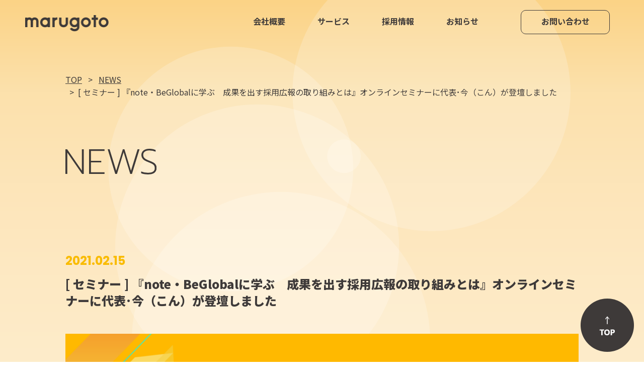

--- FILE ---
content_type: text/html; charset=UTF-8
request_url: https://marugotoinc.co.jp/news-006/
body_size: 8006
content:
<!DOCTYPE html><html lang="ja"><head> <meta charset="UTF-8"> <meta name="format-detection" content="telephone=no"> <meta name="viewport" content="width=device-width"> <title>[ セミナー ] 『note・BeGlobalに学ぶ　成果を出す採用広報の取り組みとは』オンラインセミナーに代表･今（こん）が登壇しました | マルゴト株式会社｜採用・バックオフィス代行のオンラインチーム</title> <meta name='robots' content='max-image-preview:large'/><script data-cfasync="false" data-pagespeed-no-defer>
	var gtm4wp_datalayer_name = "dataLayer";
	var dataLayer = dataLayer || [];
</script><meta name="description" content="【note更新】『note・BeGlobalに学ぶ　成果を出す採用広報の取り組みとは』オンラインセミナーに登壇します。 当社代表今が、Sansan株式会社主催『note・BeGlobalに学ぶ　成果を出す採用広報の取り組みとは』オンラインセミナーに登壇いたします。採用広報サービス【まるごと採用広報】を運営している中で、"/><script type="application/ld+json" class="aioseop-schema">{"@context":"https://schema.org","@graph":[{"@type":"Organization","@id":"https://marugotoinc.co.jp/#organization","url":"https://marugotoinc.co.jp/","name":"\u30de\u30eb\u30b4\u30c8\u682a\u5f0f\u4f1a\u793e\uff5c\u63a1\u7528\u30fb\u30d0\u30c3\u30af\u30aa\u30d5\u30a3\u30b9\u4ee3\u884c\u306e\u30aa\u30f3\u30e9\u30a4\u30f3\u30c1\u30fc\u30e0","sameAs":[]},{"@type":"WebSite","@id":"https://marugotoinc.co.jp/#website","url":"https://marugotoinc.co.jp/","name":"\u30de\u30eb\u30b4\u30c8\u682a\u5f0f\u4f1a\u793e\uff5c\u63a1\u7528\u30fb\u30d0\u30c3\u30af\u30aa\u30d5\u30a3\u30b9\u4ee3\u884c\u306e\u30aa\u30f3\u30e9\u30a4\u30f3\u30c1\u30fc\u30e0","publisher":{"@id":"https://marugotoinc.co.jp/#organization"}},{"@type":"WebPage","@id":"https://marugotoinc.co.jp/news-006/#webpage","url":"https://marugotoinc.co.jp/news-006/","inLanguage":"ja","name":"[ \u30bb\u30df\u30ca\u30fc ] \u300enote\u30fbBeGlobal\u306b\u5b66\u3076\u3000\u6210\u679c\u3092\u51fa\u3059\u63a1\u7528\u5e83\u5831\u306e\u53d6\u308a\u7d44\u307f\u3068\u306f\u300f\u30aa\u30f3\u30e9\u30a4\u30f3\u30bb\u30df\u30ca\u30fc\u306b\u4ee3\u8868\uff65\u4eca\uff08\u3053\u3093\uff09\u304c\u767b\u58c7\u3057\u307e\u3057\u305f","isPartOf":{"@id":"https://marugotoinc.co.jp/#website"},"image":{"@type":"ImageObject","@id":"https://marugotoinc.co.jp/news-006/#primaryimage","url":"https://marugotoinc.co.jp/wp-content/uploads/2021/04/new_ogp.png","width":1200,"height":630},"primaryImageOfPage":{"@id":"https://marugotoinc.co.jp/news-006/#primaryimage"},"datePublished":"2021-02-15T07:35:00+09:00","dateModified":"2023-05-10T07:23:30+09:00"}]}</script><link rel="canonical" href="https://marugotoinc.co.jp/news-006/"/><meta property="og:type" content="article"/><meta property="og:title" content="[ セミナー ] 『note・BeGlobalに学ぶ　成果を出す採用広報の取り組みとは』オンラインセミナーに代表･今（こん）が登壇しました | マルゴト株式会社｜採用・バックオフィス代行のオンラインチーム"/><meta property="og:description" content="【note更新】『note・BeGlobalに学ぶ　成果を出す採用広報の取り組みとは』オンラインセミナーに登壇します。 当社代表今が、Sansan株式会社主催『note・BeGlobalに学ぶ　成果を出す採用広報の取り組みとは』オンラインセミナーに登壇いたします。採用広報サービス【まるごと採用広報】を運営している中で、見えてきたノウハウをお届けいたします。 記事はこちらURL： 過去の記事はこちら"/><meta property="og:url" content="https://marugotoinc.co.jp/news-006/"/><meta property="og:site_name" content="まるごと人事｜月額制！ベンチャー企業向けの採用代行"/><meta property="og:image" content="https://marugotoinc.co.jp/wp-content/uploads/2021/04/new_ogp-1024x538.png"/><meta property="article:published_time" content="2021-02-15T07:35:00Z"/><meta property="article:modified_time" content="2023-05-10T07:23:30Z"/><meta property="og:image:secure_url" content="https://marugotoinc.co.jp/wp-content/uploads/2021/04/new_ogp-1024x538.png"/><meta name="twitter:card" content="summary"/><meta name="twitter:title" content="[ セミナー ] 『note・BeGlobalに学ぶ　成果を出す採用広報の取り組みとは』オンラインセミナーに代表･今（こん）が登壇しました"/><meta name="twitter:description" content="【note更新】『note・BeGlobalに学ぶ　成果を出す採用広報の取り組みとは』オンラインセミナーに登壇します。 当社代表今が、Sansan株式会社主催『note・BeGlobalに学ぶ　成果を出す採用広報の取り組みとは』オンラインセミナーに登壇いたします。採用広報サービス【まるごと採用広報】を運営している中で、見えてきたノウハウをお届けいたします。 記事はこちらURL： 過去の記事はこちら"/><meta name="twitter:image" content="https://marugotoinc.co.jp/wp-content/uploads/2021/04/new_ogp-1024x538.png"/> <script type="text/javascript" >
				window.ga=window.ga||function(){(ga.q=ga.q||[]).push(arguments)};ga.l=+new Date;
				ga('create', 'G-G12MBE4GQ0', 'auto');
				// Plugins
				
				ga('send', 'pageview');
			</script> <script async src="https://www.google-analytics.com/analytics.js"></script> <link rel='dns-prefetch' href='//js.hs-scripts.com'/><link rel='stylesheet' id='wp-block-library-css' href='https://marugotoinc.co.jp/wp-content/plugins/gutenberg/build/block-library/style.css?ver=17.4.1' media='all'/><link rel='stylesheet' id='liquid-blocks-css' href='https://marugotoinc.co.jp/wp-content/plugins/liquid-blocks/css/block.css?ver=1.1.1' media='all'/><style id='classic-theme-styles-inline-css' type='text/css'>/*! This file is auto-generated */.wp-block-button__link{color:#fff;background-color:#32373c;border-radius:9999px;box-shadow:none;text-decoration:none;padding:calc(.667em + 2px) calc(1.333em + 2px);font-size:1.125em}.wp-block-file__button{background:#32373c;color:#fff;text-decoration:none}</style><style id='global-styles-inline-css' type='text/css'>body{--wp--preset--color--black: #000000;--wp--preset--color--cyan-bluish-gray: #abb8c3;--wp--preset--color--white: #ffffff;--wp--preset--color--pale-pink: #f78da7;--wp--preset--color--vivid-red: #cf2e2e;--wp--preset--color--luminous-vivid-orange: #ff6900;--wp--preset--color--luminous-vivid-amber: #fcb900;--wp--preset--color--light-green-cyan: #7bdcb5;--wp--preset--color--vivid-green-cyan: #00d084;--wp--preset--color--pale-cyan-blue: #8ed1fc;--wp--preset--color--vivid-cyan-blue: #0693e3;--wp--preset--color--vivid-purple: #9b51e0;--wp--preset--gradient--vivid-cyan-blue-to-vivid-purple: linear-gradient(135deg,rgba(6,147,227,1) 0%,rgb(155,81,224) 100%);--wp--preset--gradient--light-green-cyan-to-vivid-green-cyan: linear-gradient(135deg,rgb(122,220,180) 0%,rgb(0,208,130) 100%);--wp--preset--gradient--luminous-vivid-amber-to-luminous-vivid-orange: linear-gradient(135deg,rgba(252,185,0,1) 0%,rgba(255,105,0,1) 100%);--wp--preset--gradient--luminous-vivid-orange-to-vivid-red: linear-gradient(135deg,rgba(255,105,0,1) 0%,rgb(207,46,46) 100%);--wp--preset--gradient--very-light-gray-to-cyan-bluish-gray: linear-gradient(135deg,rgb(238,238,238) 0%,rgb(169,184,195) 100%);--wp--preset--gradient--cool-to-warm-spectrum: linear-gradient(135deg,rgb(74,234,220) 0%,rgb(151,120,209) 20%,rgb(207,42,186) 40%,rgb(238,44,130) 60%,rgb(251,105,98) 80%,rgb(254,248,76) 100%);--wp--preset--gradient--blush-light-purple: linear-gradient(135deg,rgb(255,206,236) 0%,rgb(152,150,240) 100%);--wp--preset--gradient--blush-bordeaux: linear-gradient(135deg,rgb(254,205,165) 0%,rgb(254,45,45) 50%,rgb(107,0,62) 100%);--wp--preset--gradient--luminous-dusk: linear-gradient(135deg,rgb(255,203,112) 0%,rgb(199,81,192) 50%,rgb(65,88,208) 100%);--wp--preset--gradient--pale-ocean: linear-gradient(135deg,rgb(255,245,203) 0%,rgb(182,227,212) 50%,rgb(51,167,181) 100%);--wp--preset--gradient--electric-grass: linear-gradient(135deg,rgb(202,248,128) 0%,rgb(113,206,126) 100%);--wp--preset--gradient--midnight: linear-gradient(135deg,rgb(2,3,129) 0%,rgb(40,116,252) 100%);--wp--preset--font-size--small: 13px;--wp--preset--font-size--medium: 20px;--wp--preset--font-size--large: 36px;--wp--preset--font-size--x-large: 42px;--wp--preset--spacing--20: 0.44rem;--wp--preset--spacing--30: 0.67rem;--wp--preset--spacing--40: 1rem;--wp--preset--spacing--50: 1.5rem;--wp--preset--spacing--60: 2.25rem;--wp--preset--spacing--70: 3.38rem;--wp--preset--spacing--80: 5.06rem;--wp--preset--shadow--natural: 6px 6px 9px rgba(0, 0, 0, 0.2);--wp--preset--shadow--deep: 12px 12px 50px rgba(0, 0, 0, 0.4);--wp--preset--shadow--sharp: 6px 6px 0px rgba(0, 0, 0, 0.2);--wp--preset--shadow--outlined: 6px 6px 0px -3px rgba(255, 255, 255, 1), 6px 6px rgba(0, 0, 0, 1);--wp--preset--shadow--crisp: 6px 6px 0px rgba(0, 0, 0, 1);}:where(.is-layout-flex){gap: 0.5em;}:where(.is-layout-grid){gap: 0.5em;}body .is-layout-flow > .alignleft{float: left;margin-inline-start: 0;margin-inline-end: 2em;}body .is-layout-flow > .alignright{float: right;margin-inline-start: 2em;margin-inline-end: 0;}body .is-layout-flow > .aligncenter{margin-left: auto !important;margin-right: auto !important;}body .is-layout-constrained > .alignleft{float: left;margin-inline-start: 0;margin-inline-end: 2em;}body .is-layout-constrained > .alignright{float: right;margin-inline-start: 2em;margin-inline-end: 0;}body .is-layout-constrained > .aligncenter{margin-left: auto !important;margin-right: auto !important;}body .is-layout-constrained > :where(:not(.alignleft):not(.alignright):not(.alignfull)){max-width: var(--wp--style--global--content-size);margin-left: auto !important;margin-right: auto !important;}body .is-layout-constrained > .alignwide{max-width: var(--wp--style--global--wide-size);}body .is-layout-flex{display: flex;}body .is-layout-flex{flex-wrap: wrap;align-items: center;}body .is-layout-flex > *{margin: 0;}body .is-layout-grid{display: grid;}body .is-layout-grid > *{margin: 0;}:where(.wp-block-columns.is-layout-flex){gap: 2em;}:where(.wp-block-columns.is-layout-grid){gap: 2em;}:where(.wp-block-post-template.is-layout-flex){gap: 1.25em;}:where(.wp-block-post-template.is-layout-grid){gap: 1.25em;}.has-black-color{color: var(--wp--preset--color--black) !important;}.has-cyan-bluish-gray-color{color: var(--wp--preset--color--cyan-bluish-gray) !important;}.has-white-color{color: var(--wp--preset--color--white) !important;}.has-pale-pink-color{color: var(--wp--preset--color--pale-pink) !important;}.has-vivid-red-color{color: var(--wp--preset--color--vivid-red) !important;}.has-luminous-vivid-orange-color{color: var(--wp--preset--color--luminous-vivid-orange) !important;}.has-luminous-vivid-amber-color{color: var(--wp--preset--color--luminous-vivid-amber) !important;}.has-light-green-cyan-color{color: var(--wp--preset--color--light-green-cyan) !important;}.has-vivid-green-cyan-color{color: var(--wp--preset--color--vivid-green-cyan) !important;}.has-pale-cyan-blue-color{color: var(--wp--preset--color--pale-cyan-blue) !important;}.has-vivid-cyan-blue-color{color: var(--wp--preset--color--vivid-cyan-blue) !important;}.has-vivid-purple-color{color: var(--wp--preset--color--vivid-purple) !important;}.has-black-background-color{background-color: var(--wp--preset--color--black) !important;}.has-cyan-bluish-gray-background-color{background-color: var(--wp--preset--color--cyan-bluish-gray) !important;}.has-white-background-color{background-color: var(--wp--preset--color--white) !important;}.has-pale-pink-background-color{background-color: var(--wp--preset--color--pale-pink) !important;}.has-vivid-red-background-color{background-color: var(--wp--preset--color--vivid-red) !important;}.has-luminous-vivid-orange-background-color{background-color: var(--wp--preset--color--luminous-vivid-orange) !important;}.has-luminous-vivid-amber-background-color{background-color: var(--wp--preset--color--luminous-vivid-amber) !important;}.has-light-green-cyan-background-color{background-color: var(--wp--preset--color--light-green-cyan) !important;}.has-vivid-green-cyan-background-color{background-color: var(--wp--preset--color--vivid-green-cyan) !important;}.has-pale-cyan-blue-background-color{background-color: var(--wp--preset--color--pale-cyan-blue) !important;}.has-vivid-cyan-blue-background-color{background-color: var(--wp--preset--color--vivid-cyan-blue) !important;}.has-vivid-purple-background-color{background-color: var(--wp--preset--color--vivid-purple) !important;}.has-black-border-color{border-color: var(--wp--preset--color--black) !important;}.has-cyan-bluish-gray-border-color{border-color: var(--wp--preset--color--cyan-bluish-gray) !important;}.has-white-border-color{border-color: var(--wp--preset--color--white) !important;}.has-pale-pink-border-color{border-color: var(--wp--preset--color--pale-pink) !important;}.has-vivid-red-border-color{border-color: var(--wp--preset--color--vivid-red) !important;}.has-luminous-vivid-orange-border-color{border-color: var(--wp--preset--color--luminous-vivid-orange) !important;}.has-luminous-vivid-amber-border-color{border-color: var(--wp--preset--color--luminous-vivid-amber) !important;}.has-light-green-cyan-border-color{border-color: var(--wp--preset--color--light-green-cyan) !important;}.has-vivid-green-cyan-border-color{border-color: var(--wp--preset--color--vivid-green-cyan) !important;}.has-pale-cyan-blue-border-color{border-color: var(--wp--preset--color--pale-cyan-blue) !important;}.has-vivid-cyan-blue-border-color{border-color: var(--wp--preset--color--vivid-cyan-blue) !important;}.has-vivid-purple-border-color{border-color: var(--wp--preset--color--vivid-purple) !important;}.has-vivid-cyan-blue-to-vivid-purple-gradient-background{background: var(--wp--preset--gradient--vivid-cyan-blue-to-vivid-purple) !important;}.has-light-green-cyan-to-vivid-green-cyan-gradient-background{background: var(--wp--preset--gradient--light-green-cyan-to-vivid-green-cyan) !important;}.has-luminous-vivid-amber-to-luminous-vivid-orange-gradient-background{background: var(--wp--preset--gradient--luminous-vivid-amber-to-luminous-vivid-orange) !important;}.has-luminous-vivid-orange-to-vivid-red-gradient-background{background: var(--wp--preset--gradient--luminous-vivid-orange-to-vivid-red) !important;}.has-very-light-gray-to-cyan-bluish-gray-gradient-background{background: var(--wp--preset--gradient--very-light-gray-to-cyan-bluish-gray) !important;}.has-cool-to-warm-spectrum-gradient-background{background: var(--wp--preset--gradient--cool-to-warm-spectrum) !important;}.has-blush-light-purple-gradient-background{background: var(--wp--preset--gradient--blush-light-purple) !important;}.has-blush-bordeaux-gradient-background{background: var(--wp--preset--gradient--blush-bordeaux) !important;}.has-luminous-dusk-gradient-background{background: var(--wp--preset--gradient--luminous-dusk) !important;}.has-pale-ocean-gradient-background{background: var(--wp--preset--gradient--pale-ocean) !important;}.has-electric-grass-gradient-background{background: var(--wp--preset--gradient--electric-grass) !important;}.has-midnight-gradient-background{background: var(--wp--preset--gradient--midnight) !important;}.has-small-font-size{font-size: var(--wp--preset--font-size--small) !important;}.has-medium-font-size{font-size: var(--wp--preset--font-size--medium) !important;}.has-large-font-size{font-size: var(--wp--preset--font-size--large) !important;}.has-x-large-font-size{font-size: var(--wp--preset--font-size--x-large) !important;}:where(.wp-block-columns.is-layout-flex){gap: 2em;}:where(.wp-block-columns.is-layout-grid){gap: 2em;}.wp-block-pullquote{font-size: 1.5em;line-height: 1.6;}.wp-block-navigation a:where(:not(.wp-element-button)){color: inherit;}:where(.wp-block-post-template.is-layout-flex){gap: 1.25em;}:where(.wp-block-post-template.is-layout-grid){gap: 1.25em;}</style><link rel='stylesheet' id='whats-new-style-css' href='https://marugotoinc.co.jp/wp-content/plugins/whats-new-genarator/whats-new.css?ver=2.0.2' media='all'/><link rel='stylesheet' id='wp-pagenavi-css' href='https://marugotoinc.co.jp/wp-content/plugins/wp-pagenavi/pagenavi-css.css?ver=2.70' media='all'/><link rel="https://api.w.org/" href="https://marugotoinc.co.jp/wp-json/"/><link rel="alternate" type="application/json" href="https://marugotoinc.co.jp/wp-json/wp/v2/posts/4144"/><link rel="alternate" type="application/json+oembed" href="https://marugotoinc.co.jp/wp-json/oembed/1.0/embed?url=https%3A%2F%2Fmarugotoinc.co.jp%2Fnews-006%2F"/><link rel="alternate" type="text/xml+oembed" href="https://marugotoinc.co.jp/wp-json/oembed/1.0/embed?url=https%3A%2F%2Fmarugotoinc.co.jp%2Fnews-006%2F&#038;format=xml"/>  <script type="text/javascript" class="hsq-set-content-id" data-content-id="blog-post">
				var _hsq = _hsq || [];
				_hsq.push(["setContentType", "blog-post"]);
			</script>  <script data-cfasync="false" data-pagespeed-no-defer>
	var dataLayer_content = {"pagePostType":"post","pagePostType2":"single-post","pageCategory":["seminar"],"pagePostAuthor":"小林素直"};
	dataLayer.push( dataLayer_content );
</script><script data-cfasync="false">
(function(w,d,s,l,i){w[l]=w[l]||[];w[l].push({'gtm.start':
new Date().getTime(),event:'gtm.js'});var f=d.getElementsByTagName(s)[0],
j=d.createElement(s),dl=l!='dataLayer'?'&l='+l:'';j.async=true;j.src=
'//www.googletagmanager.com/gtm.js?id='+i+dl;f.parentNode.insertBefore(j,f);
})(window,document,'script','dataLayer','GTM-PFNLCRR2');
</script><link rel="icon" href="https://marugotoinc.co.jp/wp-content/themes/chani/favicon/favicon.ico" type="image/vnd.microsoft.icon"><link rel="shortcut icon" href="https://marugotoinc.co.jp/wp-content/themes/chani/favicon/favicon.ico" type="image/vnd.microsoft.icon"><link rel="apple-touch-icon" sizes="152x152" href="https://marugotoinc.co.jp/wp-content/themes/chani/favicon/apple-touch-icon.png"><noscript><style>.lazyload[data-src]{display:none !important;}</style></noscript><style>.lazyload{background-image:none !important;}.lazyload:before{background-image:none !important;}</style><meta name="facebook-domain-verification" content="msqhzuovad3q4leb1pg5a98pmfsxbi"/><link rel="icon" href="https://marugotoinc.co.jp/wp-content/uploads/2023/11/cropped-android-chrome-512x512-1-32x32.png" sizes="32x32"/><link rel="icon" href="https://marugotoinc.co.jp/wp-content/uploads/2023/11/cropped-android-chrome-512x512-1-192x192.png" sizes="192x192"/><link rel="apple-touch-icon" href="https://marugotoinc.co.jp/wp-content/uploads/2023/11/cropped-android-chrome-512x512-1-180x180.png"/><meta name="msapplication-TileImage" content="https://marugotoinc.co.jp/wp-content/uploads/2023/11/cropped-android-chrome-512x512-1-270x270.png"/><script>
(function(w,d,s,l,i){w[l]=w[l]||[];w[l].push({'gtm.start':
new Date().getTime(),event:'gtm.js'});var f=d.getElementsByTagName(s)[0],
j=d.createElement(s),dl=l!='dataLayer'?'&l='+l:'';j.async=true;j.src=
'https://www.googletagmanager.com/gtm.js?id='+i+dl;f.parentNode.insertBefore(j,f);
})(window,document,'script','dataLayer','GTM-PFNLCRR2');
</script> <link rel="stylesheet" href="https://marugotoinc.co.jp/wp-content/themes/chani/css/pc.php?ver=2025-1212-0822-48"/> <link rel="preconnect" href="https://fonts.googleapis.com"> <link rel="preconnect" href="https://fonts.gstatic.com" crossorigin> <link href="https://fonts.googleapis.com/css2?family=M+PLUS+1p&family=Noto+Sans+JP:wght@100..900&family=Poppins:ital,wght@0,100;0,200;0,300;0,400;0,500;0,600;0,700;0,800;0,900;1,100;1,200;1,300;1,400;1,500;1,600;1,700;1,800;1,900&family=Prompt:ital,wght@0,100;0,200;0,300;0,400;0,500;0,600;0,700;0,800;0,900;1,100;1,200;1,300;1,400;1,500;1,600;1,700;1,800;1,900&display=swap" rel="stylesheet"> </head><body class="top second bgg_set">
 <div class="bgg" id="wrapper"> <div id="particles-js"></div> <header class="outer-block" id="header"> <div class="inner-block"> <h1 class="logo"><a href="/"><img alt="marugoto" src="[data-uri]" data-src="https://marugotoinc.co.jp/wp-content/themes/chani/img/common/logo.png" decoding="async" class="lazyload" data-eio-rwidth="334" data-eio-rheight="66"><noscript><img alt="marugoto" src="https://marugotoinc.co.jp/wp-content/themes/chani/img/common/logo.png" data-eio="l"></noscript></a></h1> <div class="navi_block"> <ul class="navi"> <li> <a href="/company/">会社概要</a> </li> <li> <a href="/service/">サービス</a> <ul class="menu__second-level column2"> <li><a href="https://marugotoinc.jp/" target="_blank">まるごと人事</a></li> <li><a href="https://marugotoinc.jp/lite/" target="_blank">まるごと人事ライト</a></li> <li><a href="https://marugotoinc.jp/Scout/" target="_blank">まるごとスカウト</a></li> <li><a href="https://marugotoinc.jp/mensetsu/" target="_blank">まるごと面接代行</a></li> <li><a href="https://marugotoinc.jp/newgr/" target="_blank">まるごと新卒採用</a></li> <li><a href="https://marugotoinc.jp/wpo/" target="_blank">Wantedly運用代行</a></li> <li><a href="https://marugotoinc.jp/pitch/" target="_blank">採用ピッチ制作</a></li> <li><a href="https://marugotoinc.jp/koho/" target="_blank">採用広報代行</a></li> <li><a href="https://marugotoinc.jp/movie/" target="_blank">採用動画制作</a></li> <li><a href="https://marugotoinc.jp/hragent/" target="_blank">まるごと人事エージェント</a></li> <li><a href="https://marugotoinc.jp/roumu/" target="_blank">まるごと管理部 労務プラン</a></li> <li><a href="https://marugotoinc.jp/keiri/" target="_blank">まるごと管理部 経理プラン</a></li> </ul> </li> <li> <a href="/recruit/">採用情報</a> </li> <li> <a>お知らせ</a> <ul class="menu__second-level"> <li><a href="/news/">プレスリリース</a></li> <li><a href="https://marugotoinc.jp/webinar/" target="_blank">ウェビナー</a></li> <li><a href="/publish/">書籍情報</a></li> </ul> </li> </ul> <div class="btn btn01"> <a href="/contact/">お問い合わせ</a> </div> </div> </div> </header> <a class="menu menu-trigger"><span></span> <span></span> <span></span></a> <div class="navi_wrap outer-block"> <div class="block"> <div class="set"> <div class="in"> <div class="logo"> <a href="./"><img alt="marugoto" src="[data-uri]" data-src="https://marugotoinc.co.jp/wp-content/themes/chani/img/common/logo.png" decoding="async" class="lazyload" data-eio-rwidth="334" data-eio-rheight="66"><noscript><img alt="marugoto" src="https://marugotoinc.co.jp/wp-content/themes/chani/img/common/logo.png" data-eio="l"></noscript></a> </div> <ul class="navi"> <li> <a href="/company/">会社概要</a> </li> <li> <a href="/service/">サービス</a> <ul class="menu-sp__second-level"> <li><a href="https://marugotoinc.jp/" target="_blank">まるごと人事</a></li> <li><a href="https://marugotoinc.jp/lite/" target="_blank">まるごと人事ライト</a></li> <li><a href="https://marugotoinc.jp/Scout/" target="_blank">まるごとスカウト</a></li> <li><a href="https://marugotoinc.jp/mensetsu/" target="_blank">まるごと面接代行</a></li> <li><a href="https://marugotoinc.jp/newgr/" target="_blank">まるごと新卒採用</a></li> <li><a href="https://marugotoinc.jp/wpo/" target="_blank">Wantedly運用代行</a></li> <li><a href="https://marugotoinc.jp/pitch/" target="_blank">採用ピッチ制作</a></li> <li><a href="https://marugotoinc.jp/koho/" target="_blank">採用広報代行</a></li> <li><a href="https://marugotoinc.jp/movie/" target="_blank">採用動画制作</a></li> <li><a href="https://marugotoinc.jp/hragent/" target="_blank">まるごと人事エージェント</a></li> <li><a href="https://marugotoinc.jp/roumu/" target="_blank">まるごと管理部 労務プラン</a></li> <li><a href="https://marugotoinc.jp/keiri/" target="_blank">まるごと管理部 経理プラン</a></li> </ul> </li> <li> <a href="/recruit/">採用情報</a> </li> <li> <a class="no_link">お知らせ</a> <ul class="menu-sp__second-level"> <li><a href="/news/">プレスリリース</a></li> <li><a href="https://marugotoinc.jp/webinar/" target="_blank">ウェビナー</a></li> <li><a href="/publish/">書籍情報</a></li> </ul> </li> </ul> <div class="btn btn01"> <a href="/contact/">お問い合わせ</a> </div> </div> </div> </div> </div> <div class="menu_bg"></div> <article class="content outer-block"> <div class="inner-block"><nav> <ol class="breadcrumblist"> <li> <a href="/"><span>TOP</span></a> </li> <li> <a href="/news/"><span>NEWS</span></a> </li> <li><span>[ セミナー ] 『note・BeGlobalに学ぶ　成果を出す採用広報の取り組みとは』オンラインセミナーに代表･今（こん）が登壇しました</span></li> </ol></nav><section class="cont_block01"> <h2 class="tl01 tl01_1"><img alt="NEWS" src="[data-uri]" data-src="https://marugotoinc.co.jp/wp-content/themes/chani/img/top/tl05.svg" decoding="async" class="lazyload"><noscript><img alt="NEWS" src="https://marugotoinc.co.jp/wp-content/themes/chani/img/top/tl05.svg" data-eio="l"></noscript></h2> <div class="news_block"> <div class="day"> 2021.02.15 </div> <h1 class="title">[ セミナー ] 『note・BeGlobalに学ぶ　成果を出す採用広報の取り組みとは』オンラインセミナーに代表･今（こん）が登壇しました</h1> <div class="thm"><img width="1024" height="538" src="[data-uri]" class="attachment-large size-large wp-post-image lazyload" alt="" decoding="async" fetchpriority="high"   data-src="https://marugotoinc.co.jp/wp-content/uploads/2021/04/new_ogp-1024x538.png" data-srcset="https://marugotoinc.co.jp/wp-content/uploads/2021/04/new_ogp-1024x538.png 1024w, https://marugotoinc.co.jp/wp-content/uploads/2021/04/new_ogp-300x158.png 300w, https://marugotoinc.co.jp/wp-content/uploads/2021/04/new_ogp-768x403.png 768w, https://marugotoinc.co.jp/wp-content/uploads/2021/04/new_ogp.png 1200w" data-sizes="auto" data-eio-rwidth="1024" data-eio-rheight="538" /><noscript><img width="1024" height="538" src="https://marugotoinc.co.jp/wp-content/uploads/2021/04/new_ogp-1024x538.png" class="attachment-large size-large wp-post-image" alt="" decoding="async" fetchpriority="high" srcset="https://marugotoinc.co.jp/wp-content/uploads/2021/04/new_ogp-1024x538.png 1024w, https://marugotoinc.co.jp/wp-content/uploads/2021/04/new_ogp-300x158.png 300w, https://marugotoinc.co.jp/wp-content/uploads/2021/04/new_ogp-768x403.png 768w, https://marugotoinc.co.jp/wp-content/uploads/2021/04/new_ogp.png 1200w" sizes="(max-width: 1024px) 100vw, 1024px" data-eio="l" /></noscript></div> <div class="post-inner"> <h2 class="wp-block-heading">【note更新】『note・BeGlobalに学ぶ　成果を出す採用広報の取り組みとは』オンラインセミナーに登壇します。</h2><p>当社代表今が、Sansan株式会社主催『note・BeGlobalに学ぶ　成果を出す採用広報の取り組みとは』オンラインセミナーに登壇いたします。<br/>採用広報サービス【<a href="https://saiyo-koho.com/" target="_blank" rel="noreferrer noopener">まるごと採用広報</a>】を運営している中で、見えてきたノウハウをお届けいたします。</p><p>記事はこちら<br/>URL：<a href="https://note.com/konkon4192/n/nda8c6f35e0c2" target="_blank" rel="noreferrer noopener">https://note.com/konkon4192/n/nda8c6f35e0c2</a></p><p>過去の記事はこちら<br/>URL：<a rel="noreferrer noopener" href="https://note.com/konkon4192" target="_blank">https://note.com/konkon4192</a></p> </div> &laquo; <a href="https://marugotoinc.co.jp/news-005/" rel="prev">[ お知らせ ] Sansan株式会社様のインタビュー記事を公開しました</a> <a href="https://marugotoinc.co.jp/20210304-2/" rel="next">[ お知らせ ] 代表･今（こん）が登壇した、Sansan主催セミナーレポートの公開「note・BeGlobalに学ぶ成果を出す採用広報の取り組みとは」</a> &raquo; </div> <div class="prev_next_button"> <div class="jc_sb"> <a class="prev" href="https://marugotoinc.co.jp/news-005/"> [ お知らせ ] Sansan株式会社様のインタビュー記事を公開しました </a> <a class="next" href="https://marugotoinc.co.jp/20210304-2/"> [ お知らせ ] 代表･今（こん）が登壇した、Sansan主催セミナーレポートの公開「note・BeGlobalに学ぶ成果を出す採用広報の取り組みとは」 </a> </div> <div class="btn_wrap"> <div class="btn btn01 back_btn"> <a href="/news/">NEWS一覧へ戻る</a> </div> </div> </div></section> </div> </article> <div class="pagetop"> <a href="#wrapper"></a> </div> <footer class="outer-block" id="footer"> <div class="inner-block"> <div class="logo"> <a href="/"><img alt="marugoto" src="[data-uri]" data-src="https://marugotoinc.co.jp/wp-content/themes/chani/img/common/logo.png" decoding="async" class="lazyload" data-eio-rwidth="334" data-eio-rheight="66"><noscript><img alt="marugoto" src="https://marugotoinc.co.jp/wp-content/themes/chani/img/common/logo.png" data-eio="l"></noscript></a> </div> <div class="navi_block"> <div class="box"> <ul class="navi"> <li> <a href="https://marugotoinc.co.jp/company/">会社概要</a> </li> <li> <a href="https://marugotoinc.co.jp/service/">サービス</a> <ul class="menu__second-level"> <li><a href="https://marugotoinc.jp/" target="_blank">まるごと人事</a></li> <li><a href="https://marugotoinc.jp/lite/" target="_blank">まるごと人事ライト</a></li> <li><a href="https://marugotoinc.jp/Scout/" target="_blank">まるごとスカウト</a></li> <li><a href="https://marugotoinc.jp/mensetsu/" target="_blank">まるごと面接代行</a></li> <li><a href="https://marugotoinc.jp/newgr/" target="_blank">まるごと新卒採用</a></li> <li><a href="https://marugotoinc.jp/wpo/" target="_blank">Wantedly運用代行</a></li> <li><a href="https://marugotoinc.jp/pitch/" target="_blank">採用ピッチ制作</a></li> <li><a href="https://marugotoinc.jp/koho/" target="_blank">採用広報代行</a></li> <li><a href="https://marugotoinc.jp/movie/" target="_blank">採用動画制作</a></li> <li><a href="https://marugotoinc.jp/hragent/" target="_blank">まるごと人事エージェント</a></li> <li><a href="https://marugotoinc.jp/roumu/" target="_blank">まるごと管理部 労務プラン</a></li> <li><a href="https://marugotoinc.jp/keiri/" target="_blank">まるごと管理部 経理プラン</a></li> </ul> </li> <li> <a href="https://marugotoinc.co.jp/recruit/">採用情報</a> </li> <li> <a>お知らせ</a> <ul class="menu__second-level"> <li><a href="/news/">プレスリリース</a></li> <li><a href="https://marugotoinc.jp/webinar/" target="_blank">ウェビナー</a></li> <li><a href="/publish/">書籍情報</a></li> </ul> </li> </ul> </div> <div class="box box01"> <div class="btn btn01"> <a href="/contact/">お問い合わせ</a> </div> <div class="btn btn02"> <a href="https://marugotoinc.jp/" target="_blank">まるごと人事</a> </div> </div> </div> <div class="f_link"> <a href="https://marugotoinc.co.jp/privacy/">個人情報保護方針</a> <a href="https://marugotoinc.co.jp/queryform-policy/">個人情報の取り扱いについて</a> <a href="https://marugotoinc.co.jp/logo-policy/">ロゴの使用について</a> </div> <div class="cp"> (C) 2022 マルゴト株式会社 All rights reserved. Theme by LIQUID PRESS. </div> </div> </footer> <script src="https://marugotoinc.co.jp/wp-includes/js/jquery/jquery.min.js?ver=3.7.1" id="jquery-core-js"></script><script src="https://marugotoinc.co.jp/wp-includes/js/jquery/jquery-migrate.min.js?ver=3.4.1&#039; async=&#039;async" id="jquery-migrate-js"></script><script id="eio-lazy-load-js-before">
/* <![CDATA[ */
var eio_lazy_vars = {"exactdn_domain":"","skip_autoscale":0,"threshold":0};
/* ]]> */
</script><script src="https://marugotoinc.co.jp/wp-content/plugins/ewww-image-optimizer/includes/lazysizes.min.js?ver=723&#039; async=&#039;async" id="eio-lazy-load-js"></script><script type="text/javascript" id="leadin-script-loader-js-js-extra">
/* <![CDATA[ */
var leadin_wordpress = {"userRole":"visitor","pageType":"post","leadinPluginVersion":"10.2.17"};
/* ]]> */
</script><script src="https://js.hs-scripts.com/20450224.js?integration=WordPress&amp;ver=10.2.17&#039; async=&#039;async" id="leadin-script-loader-js-js"></script> <div id="fb-root"></div> <script src="https://b.st-hatena.com/js/bookmark_button.js" charset="utf-8" async="async" defer="defer"></script> <script src="https://apis.google.com/js/platform.js" async="async" defer="defer">{lang:"ja"}</script> <script src="//scdn.line-apps.com/n/line_it/thirdparty/loader.min.js" async="async" defer="defer"></script> <script src="//platform.twitter.com/widgets.js" charset="utf-8" async="async" defer="defer"></script> <script src="https://marugotoinc.co.jp/wp-content/themes/chani/js/jquery-1.11.1.min.js" type="text/javascript"></script> <script src="https://marugotoinc.co.jp/wp-content/themes/chani/js/js.php?ver=2025-1212-0822-48" async="async"></script>  <script type="text/javascript" id="hs-script-loader" async defer src="//js.hs-scripts.com/20450224.js"></script> </body></html>

--- FILE ---
content_type: text/css; charset=utf-8
request_url: https://marugotoinc.co.jp/wp-content/themes/chani/css/pc.php?ver=2025-1212-0822-48
body_size: 12578
content:
@charset "UTF-8";#profile_wrapper h3{font-size:clamp(1.4rem,3.5vw,1.9rem);font-weight:600;margin:0 0 20px}@media screen and (max-width:767px){#profile_wrapper .btn{max-width:auto;width:90%}}@media screen and (max-width:520px){#profile_wrapper .btn{max-width:auto;width:98%}}@media screen and (max-width:520px){#profile_wrapper .btn a{font-size:0.95rem}}#profile_wrapper .content_flex-center{display:flex;flex-direction:row;justify-content:center;flex-wrap:wrap;gap:15px;width:100%;flex-wrap:wrap}@media screen and (max-width:767px){#profile_wrapper .content_flex-center{flex-direction:column;display:block;align-items:center;justify-content:center;margin:0 auto}}#profile_wrapper .content_flex-between{display:flex;flex-direction:row;justify-content:center;flex-wrap:wrap;gap:15px;justify-content:space-between;width:100%;flex-wrap:wrap}@media screen and (max-width:767px){#profile_wrapper .content_flex-between{flex-direction:column;align-items:center;justify-content:center;margin:0 auto}}#profile_wrapper .profile_block{border:3px solid #f9bb00;border-radius:20px;background-color:white;margin:0 auto;padding:8% 6%;max-width:1200px}@media screen and (max-width:767px){#profile_wrapper .profile_block{padding:3rem 2rem 2.5rem 2rem;border-radius:25px}}@media screen and (max-width:520px){#profile_wrapper .profile_block{padding:3.2rem 1.5rem 2.5rem 1.5rem}}#profile_wrapper .profile_block .profile-detailbox{width:36%}@media screen and (max-width:767px){#profile_wrapper .profile_block .profile-detailbox{width:100%}}#profile_wrapper .profile_block .profile-detailbox .position{font-size:clamp(1rem,2.5vw,1.25rem);font-weight:600}#profile_wrapper .profile_block .profile-detailbox .position span{margin-left:0.8rem}#profile_wrapper .profile_block .profile-detailbox .name{font-size:clamp(2rem,5.8vw,3rem);font-weight:500}#profile_wrapper .profile_block .profile-detailbox .name-en{font-size:clamp(1rem,2.5vw,1.25rem);font-weight:500;color:#F9BB00}#profile_wrapper .profile_block .profile-detailbox .sns-list{display:inline-block;margin-top:4rem;overflow:hidden}@media screen and (max-width:767px){#profile_wrapper .profile_block .profile-detailbox .sns-list{margin-top:3rem}}#profile_wrapper .profile_block .profile-detailbox .sns-list .sns-listitem{margin:0 25px 0 0;float:left}#profile_wrapper .profile_block .profile-detailbox .sns-list .sns-listitem img{max-height:33px;width:auto}@media screen and (max-width:767px){#profile_wrapper .profile_block .profile-detailbox .sns-list .sns-listitem img{max-height:28px}}#profile_wrapper .profile_block .profile-imgbox{width:60%}@media screen and (max-width:767px){#profile_wrapper .profile_block .profile-imgbox{width:100%;text-align:center}}#profile_wrapper .profile_block .profile-txtbox{margin:3rem auto 6rem;font-weight:400}@media screen and (max-width:767px){#profile_wrapper .profile_block .profile-txtbox{margin:1.8rem auto 6rem}}@media screen and (max-width:767px){#profile_wrapper .profile_block .profile-txtbox br{display:none}}#profile_wrapper .profile_block .profile-media-box .profile-media-innerbox{margin-bottom:3rem}#profile_wrapper .profile_block .profile-media-box .profile-media-innerbox .content_item{flex:0 0 32%;min-height:160px;box-sizing:border-box;margin-bottom:0.5rem}@media screen and (max-width:767px){#profile_wrapper .profile_block .profile-media-box .profile-media-innerbox .content_item{flex:0 0 100%;margin-bottom:1.5rem}}#profile_wrapper .profile_block .profile-media-box .profile-media-innerbox .content_item img{height:100%}#profile_wrapper .profile_block .profile-media-box h4{font-size:clamp(1.1rem,2.8vw,1.4rem);margin-bottom:0.5rem}#profile_wrapper .profile_block .profile-media-box .media-list{border-top:1px solid #F9BB00}#profile_wrapper .profile_block .profile-media-box .media-item{display:flex;align-items:flex-start;padding:0.8rem 0 0.8rem 2rem;border-bottom:1px solid #F9BB00;font-size:clamp(0.75rem,2vw,0.95rem)}@media screen and (max-width:767px){#profile_wrapper .profile_block .profile-media-box .media-item{flex-direction:column;padding:0.8rem 0 0.8rem 1.2rem}}#profile_wrapper .profile_block .profile-media-box .media-category{width:120px;flex-shrink:0;position:relative}#profile_wrapper .profile_block .profile-media-box .media-category::before{content:"";position:absolute;left:-16px;top:50%;transform:translateY(-50%);width:0;height:0;border-top:6px solid transparent;border-bottom:6px solid transparent;border-left:10px solid #f9bb00}@media screen and (max-width:767px){#profile_wrapper .profile_block .profile-media-box .media-category{width:100%;margin-bottom:0.5rem}}#profile_wrapper .profile_block .profile-media-box .media-names{flex:1}#profile_wrapper .profile_block .profile-cta-box{margin-top:7rem;padding:0;background-color:#F9BB00;align-items:center}#profile_wrapper .profile_block .profile-cta-box .profile-cta-innerbox{display:flex;flex-direction:row;justify-content:center;flex-wrap:wrap;gap:15px;flex-wrap:wrap}#profile_wrapper .profile_block .profile-cta-box .profile-cta-innerbox.__left{width:50%;padding:1% 6% 2% 6%;justify-content:flex-start}@media screen and (max-width:767px){#profile_wrapper .profile_block .profile-cta-box .profile-cta-innerbox.__left{width:90%;padding:12% 0 2% 0}}#profile_wrapper .profile_block .profile-cta-box .profile-cta-innerbox.__left h2{font-size:clamp(2.5rem,10vw,4rem);margin:0;line-height:1.3;font-family:"Prompt","Noto Sans JP",sans-serif;color:#FFFFFF;font-weight:200}@media screen and (max-width:520px){#profile_wrapper .profile_block .profile-cta-box .profile-cta-innerbox.__left h2{font-size:clamp(3rem,10vw,5rem)}}#profile_wrapper .profile_block .profile-cta-box .profile-cta-innerbox.__left p{font-weight:500}@media screen and (max-width:767px){#profile_wrapper .profile_block .profile-cta-box .profile-cta-innerbox.__left p br{display:none}}#profile_wrapper .profile_block .profile-cta-box .profile-cta-innerbox.__left .btn a{margin-top:1.2rem;font-family:"Poppins","Noto Sans JP",sans-serif;display:block;width:100%;height:46px;line-height:46px;border-radius:10px;border:1px solid white;text-align:center;color:3000A39;background-color:white;font-weight:bold;height:60px;line-height:60px;border-radius:8px}#profile_wrapper .profile_block .profile-cta-box .profile-cta-innerbox.__left .btn a:hover{background-color:#3E3A39;color:white}#profile_wrapper .profile_block .profile-cta-box .profile-cta-innerbox.__right{width:32%}@media screen and (max-width:767px){#profile_wrapper .profile_block .profile-cta-box .profile-cta-innerbox.__right{width:100%;text-align:center;margin-top:2rem}}#profile_wrapper .profile_block .profile-bookinfo{margin-top:8rem}@media screen and (max-width:767px){#profile_wrapper .profile_block .profile-bookinfo{margin-top:4rem}}#profile_wrapper .profile_block .profile-bookinfo .profile-bookinfo-inner{margin:0 auto;padding:6% 5% 8% 5%;border:1.5px solid #e6e6e6;border-radius:20px;background-color:white;display:flex;flex-direction:row;justify-content:center;flex-wrap:wrap;gap:15px;gap:40px;align-items:top;flex-wrap:wrap}@media screen and (max-width:767px){#profile_wrapper .profile_block .profile-bookinfo .profile-bookinfo-inner{gap:15px}}#profile_wrapper .profile_block .profile-bookinfo .profile-bookinfo-inner .bookinfo_item{margin:0 auto}#profile_wrapper .profile_block .profile-bookinfo .profile-bookinfo-inner .bookinfo_item.__book_img{width:26%}@media screen and (max-width:767px){#profile_wrapper .profile_block .profile-bookinfo .profile-bookinfo-inner .bookinfo_item.__book_img{width:70%;margin-bottom:1.5rem;padding-top:2rem;text-align:center}}#profile_wrapper .profile_block .profile-bookinfo .profile-bookinfo-inner .bookinfo_item.__book_img img{border:1px solid #3E3A39}#profile_wrapper .profile_block .profile-bookinfo .profile-bookinfo-inner .bookinfo_item.__book_text{width:67%;text-align:left}@media screen and (max-width:767px){#profile_wrapper .profile_block .profile-bookinfo .profile-bookinfo-inner .bookinfo_item.__book_text{width:100%}}#profile_wrapper .profile_block .profile-bookinfo .profile-bookinfo-inner .bookinfo_item.__book_text h4{font-size:clamp(1.2rem,1.9vw,1.5rem)}@media screen and (max-width:767px){#profile_wrapper .profile_block .profile-bookinfo .profile-bookinfo-inner .bookinfo_item.__book_text h4 br{display:none}}#profile_wrapper .profile_block .profile-bookinfo .profile-bookinfo-inner .bookinfo_item.__book_text p{margin-top:1.5rem;font-size:clamp(0.85rem,2.2vw,1rem);font-weight:500;line-height:2}@media screen and (max-width:767px){#profile_wrapper .profile_block .profile-bookinfo .profile-bookinfo-inner .bookinfo_item.__book_text p br{display:none}}#profile_wrapper .profile_block .profile-bookinfo .profile-bookinfo-inner .bookinfo_item.__book_text .book-info{margin-top:2rem;width:100%;max-width:400px;font-size:clamp(0.75rem,2vw,0.95rem)}@media screen and (max-width:767px){#profile_wrapper .profile_block .profile-bookinfo .profile-bookinfo-inner .bookinfo_item.__book_text .book-info{margin-bottom:2rem}}#profile_wrapper .profile_block .profile-bookinfo .profile-bookinfo-inner .bookinfo_item.__book_text .book-info .row{display:flex;margin-bottom:7px}@media screen and (max-width:767px){#profile_wrapper .profile_block .profile-bookinfo .profile-bookinfo-inner .bookinfo_item.__book_text .book-info .row{flex-direction:column}}#profile_wrapper .profile_block .profile-bookinfo .profile-bookinfo-inner .bookinfo_item.__book_text .book-info .label{flex:1;min-width:140px}#profile_wrapper .profile_block .profile-bookinfo .profile-bookinfo-inner .bookinfo_item.__book_text .btn a{margin-top:1.2rem;font-family:"Poppins","Noto Sans JP",sans-serif;display:block;width:100%;height:46px;line-height:46px;border-radius:10px;border:1px solid white;text-align:center;color:white;background-color:#3E3A39;font-weight:bold;height:50px;line-height:50px}#profile_wrapper .profile_block .profile-bookinfo .profile-bookinfo-inner .bookinfo_item.__book_text .btn a:hover{background-color:#F9BB00;color:#3E3A39}#profile_wrapper .profile_block .profile-sns{margin-top:8rem}@media screen and (max-width:767px){#profile_wrapper .profile_block .profile-sns{margin-top:4rem}}#profile_wrapper .profile_block .profile-sns .sns-inner-box{border:1.5px solid #e6e6e6;border-radius:20px;background-color:white;display:flex;flex-direction:row;justify-content:center;flex-wrap:wrap;gap:15px;padding:4% 5% 4.5%;flex-wrap:wrap}@media screen and (max-width:767px){#profile_wrapper .profile_block .profile-sns .sns-inner-box{padding:8% 6% 7%}}#profile_wrapper .profile_block .profile-sns .sns-tabbox{width:100%;text-align:left;height:fit-content}#profile_wrapper .profile_block .profile-sns .sns-tabbox .sns-tag{width:62px;text-align:center;background-color:#F9BB00;background-color:#FEF2CB;margin-bottom:2%;padding:0.01rem 1.2rem;border-radius:100px;font-size:0.8rem;font-weight:600}#profile_wrapper .profile_block .profile-sns .recommended-title{margin:0 0 0.4rem 1rem;position:relative}#profile_wrapper .profile_block .profile-sns .recommended-title::before{content:"";position:absolute;left:-16px;top:50%;transform:translateY(-50%);width:0;height:0;border-top:6px solid transparent;border-bottom:6px solid transparent;border-left:10px solid #f9bb00}#profile_wrapper .profile_block .profile-sns .recommended-title{font-size:clamp(1rem,2.5vw,1.25rem)}#profile_wrapper .profile_block .profile-sns .youtube-box .content_item.__snsicon{width:17%;margin:0 auto}@media screen and (max-width:767px){#profile_wrapper .profile_block .profile-sns .youtube-box .content_item.__snsicon{width:40%;margin-bottom:1rem}}#profile_wrapper .profile_block .profile-sns .youtube-box .content_item.__snsicon img{width:92%}#profile_wrapper .profile_block .profile-sns .youtube-box .content_item.__youtube-txt{width:72%}@media screen and (max-width:767px){#profile_wrapper .profile_block .profile-sns .youtube-box .content_item.__youtube-txt{width:100%}}#profile_wrapper .profile_block .profile-sns .youtube-box .content_item.__youtube-txt h4{font-size:clamp(1.2rem,1.9vw,1.5rem)}#profile_wrapper .profile_block .profile-sns .youtube-box .content_item.__youtube-txt h4::before{content:"";display:inline-block;vertical-align:middle;margin:0 8px 2px 0;width:27px;height:27px;background-image:url("../img/company/sns_icon_youtube.png");background-size:cover}#profile_wrapper .profile_block .profile-sns .youtube-box .content_item.__youtube-txt p{margin-top:1rem;font-size:clamp(0.75rem,2vw,0.95rem);font-weight:500;line-height:2}@media screen and (max-width:767px){#profile_wrapper .profile_block .profile-sns .youtube-box .content_item.__youtube-txt p{margin-bottom:1.5rem}}#profile_wrapper .profile_block .profile-sns .youtube-box .content_item.__youtube-txt .btn{margin:0 auto}#profile_wrapper .profile_block .profile-sns .youtube-box .content_item.__youtube-txt .btn a{font-family:"Poppins","Noto Sans JP",sans-serif;display:block;width:100%;height:46px;line-height:46px;border-radius:10px;border:1px solid white;text-align:center;color:white;background-color:#3E3A39;font-weight:bold;height:50px;line-height:50px}#profile_wrapper .profile_block .profile-sns .youtube-box .content_item.__youtube-txt .btn a:hover{background-color:#F9BB00;color:#3E3A39}#profile_wrapper .profile_block .profile-sns .youtube-box .youtube-recommended-box{width:100%;margin:2rem auto 0}#profile_wrapper .profile_block .profile-sns .youtube-box .youtube-recommended-box .recommended-innerbox .movie_item{margin-top:0.5rem;width:32%}@media screen and (max-width:767px){#profile_wrapper .profile_block .profile-sns .youtube-box .youtube-recommended-box .recommended-innerbox .movie_item{width:100%}}#profile_wrapper .profile_block .profile-sns .note-box{margin-top:2rem;gap:0}#profile_wrapper .profile_block .profile-sns .note-box .note-content-box{flex-wrap:wrap;box-sizing:border-box}#profile_wrapper .profile_block .profile-sns .note-box .note-content-item{box-sizing:border-box}#profile_wrapper .profile_block .profile-sns .note-box .note-content-item.__note-title{position:relative;padding-left:90px}#profile_wrapper .profile_block .profile-sns .note-box .note-content-item.__note-title::before{content:"";position:absolute;left:0;top:50%;transform:translateY(-50%);width:50px;height:50px;background-image:url("../img/company/sns_icon03.png");background-size:cover;background-repeat:no-repeat}#profile_wrapper .profile_block .profile-sns .note-box .note-content-item.__note-title{width:45%;font-size:clamp(1.2rem,1.9vw,1.5rem);font-weight:600}@media screen and (max-width:767px){#profile_wrapper .profile_block .profile-sns .note-box .note-content-item.__note-title{width:100%;margin-bottom:1rem}}#profile_wrapper .profile_block .profile-sns .note-box .note-content-item.__note-btn{width:40%;text-align:right;margin-top:0.5rem}@media screen and (max-width:767px){#profile_wrapper .profile_block .profile-sns .note-box .note-content-item.__note-btn{width:100%;text-align:center;margin-top:1rem}}#profile_wrapper .profile_block .profile-sns .note-box .note-content-item.__note-btn .btn a{font-family:"Poppins","Noto Sans JP",sans-serif;display:block;width:100%;height:46px;line-height:46px;border-radius:10px;border:1px solid white;text-align:center;color:white;background-color:#248F76;font-weight:bold;height:50px;line-height:50px}#profile_wrapper .profile_block .profile-sns .note-box .note-content-item.__note-btn .btn a:hover{background-color:#F9BB00;color:#3E3A39}#profile_wrapper .profile_block .profile-sns .note-box .note-recommended-box{width:100%;margin:2rem auto 0}#profile_wrapper .profile_block .profile-sns .note-box .note-recommended-box .recommended-innerbox .note_item{margin-top:0.5rem;width:32%}@media screen and (max-width:767px){#profile_wrapper .profile_block .profile-sns .note-box .note-recommended-box .recommended-innerbox .note_item{width:100%}}#profile_wrapper .profile_block .profile-sns .note-box .note-recommended-box .recommended-innerbox .note_item p{margin-top:0.3rem;font-size:clamp(0.65rem,1.8vw,0.8rem);font-weight:600;line-height:1.6}@media screen and (max-width:767px){#profile_wrapper .profile_block .profile-sns .note-box .note-recommended-box .recommended-innerbox .note_item p{font-size:clamp(1rem,2.5vw,1.25rem)}}#profile_wrapper .profile_block .profile-sns .sns-inner-box-flex{align-items:stretch;gap:2rem;flex-wrap:wrap}@media screen and (max-width:767px){#profile_wrapper .profile_block .profile-sns .sns-inner-box-flex{display:block;width:100%}}#profile_wrapper .profile_block .profile-sns .sns-inner-box-flex .sns-inner-box-flexitem{flex-direction:column;justify-content:space-between;margin-top:2rem;width:37%;gap:0}@media screen and (max-width:767px){#profile_wrapper .profile_block .profile-sns .sns-inner-box-flex .sns-inner-box-flexitem{width:90%;padding:6.5% 4.8% 8%}}#profile_wrapper .profile_block .profile-sns .sns-inner-box-flex .sns-inner-box-flexitem .x-content-box,#profile_wrapper .profile_block .profile-sns .sns-inner-box-flex .sns-inner-box-flexitem .facebook-content-box{flex:1;display:flex;flex-direction:column;justify-content:space-between}#profile_wrapper .profile_block .profile-sns .sns-inner-box-flex .sns-inner-box-flexitem .x-content-item.__note-btn,#profile_wrapper .profile_block .profile-sns .sns-inner-box-flex .sns-inner-box-flexitem .facebook-content-item.__facebook-btn{margin-top:auto}#profile_wrapper .profile_block .profile-sns .x-box .x-content-box,#profile_wrapper .profile_block .profile-sns .facebook-box .facebook-content-box{width:100%}#profile_wrapper .profile_block .profile-sns .x-content-item.__x-title .x-name{font-size:clamp(1rem,2.5vw,1.25rem);font-weight:600;line-height:1.6;position:relative;padding-left:50px}#profile_wrapper .profile_block .profile-sns .x-content-item.__x-title .x-name::before{content:"";position:absolute;left:0;top:50%;transform:translateY(-50%);width:28px;height:28px;background-image:url("../img/company/sns_icon01.png");background-size:cover;background-repeat:no-repeat}#profile_wrapper .profile_block .profile-sns .x-content-item.__x-title .x-id{font-size:clamp(0.85rem,2.2vw,1rem);color:#9D9D9D}#profile_wrapper .profile_block .profile-sns .x-content-item.__x-btn .btn a{margin-top:1.5rem;font-family:"Poppins","Noto Sans JP",sans-serif;display:block;width:100%;height:46px;line-height:46px;border-radius:10px;border:1px solid white;text-align:center;color:white;background-color:black;font-weight:bold;height:50px;line-height:50px;border-radius:100px}#profile_wrapper .profile_block .profile-sns .x-content-item.__x-btn .btn a:hover{background-color:#F9BB00;color:#3E3A39}#profile_wrapper .profile_block .profile-sns .facebook-content-item.__facebook-title{font-size:clamp(1.4rem,3.5vw,1.9rem);font-weight:600}#profile_wrapper .profile_block .profile-sns .facebook-content-item.__facebook-title p{position:relative;padding-left:50px}#profile_wrapper .profile_block .profile-sns .facebook-content-item.__facebook-title p::before{content:"";position:absolute;left:0;top:50%;transform:translateY(-50%);width:28px;height:28px;background-image:url("../img/company/sns_icon02.png");background-size:cover;background-repeat:no-repeat}#profile_wrapper .profile_block .profile-sns .facebook-content-item.__facebook-btn .btn a{margin-top:3.5rem;font-family:"Poppins","Noto Sans JP",sans-serif;display:block;width:100%;height:46px;line-height:46px;border-radius:10px;border:1px solid white;text-align:center;color:white;background-color:#0766FF;font-weight:bold;height:50px;line-height:50px}#profile_wrapper .profile_block .profile-sns .facebook-content-item.__facebook-btn .btn a:hover{background-color:#F9BB00;color:#3E3A39}.contact_block{display:flex;justify-content:space-between}.contact_block-left{flex-basis:45%}.contact_block-right{flex-basis:50%}@media screen and (max-width:767px){.contact_block{display:block}}#media-contact .tl01{margin:0 0 2rem;line-height:1.4}#media-contact hr{margin:1.6rem 0 0.5rem 0;border:none;border-top:1px solid #FCDF86}#media-contact ul.media-form-link-ul{line-height:1.3}@media screen and (max-width:767px){#media-contact ul.media-form-link-ul{margin-bottom:3rem}}#media-contact ul.media-form-link-ul li{list-style-type:none}#media-contact ul.media-form-link-ul li::before{content:"●";color:#F9BB00;margin-right:0.5rem;font-size:0.6rem}#media-contact ul.media-form-link-ul li a{text-decoration:underline;color:#F9BB00}.book_block01{margin-bottom:120px}.book_block--main{display:flex;justify-content:space-between;align-items:center}.book_block--main_img{width:38%}.book_block--main_detail{width:57%}.book_block--main_detail h3{font-family:"Poppins","Noto Sans JP",sans-serif;font-size:150%}.book_block--main_detail dl{display:flex;flex-wrap:wrap;margin:10px 0;font-size:90%;line-height:2}.book_block--main_detail dt{width:4em;font-family:"Poppins","Noto Sans JP",sans-serif}.book_block--main_detail dd{width:calc(100% - 4em);margin:0}.book_block01 h4{margin:100px 0 20px;font-family:"Poppins","Noto Sans JP",sans-serif;font-size:120%}.book_block--profile{display:flex;justify-content:space-between}.book_block--profile_img{width:28%}.book_block--profile_detail{width:67%}.book_block--profile_detail .name{font-size:135%;font-family:"Poppins","Noto Sans JP",sans-serif;font-weight:bold}.book_block--profile_detail .data{margin-bottom:20px;font-size:80%;font-weight:bold}@media screen and (max-width:760px){.book_block--main{display:block}.book_block--main_img{width:100%;margin-bottom:20px}.book_block--main_detail{width:100%}.book_block--profile{display:block}.book_block--profile_img{width:80%;margin:0 auto 20px}.book_block--profile_detail{width:100%}}.company_table01{max-width:700px;margin:0 auto 70px;text-align:left}.company_table01 th{width:11em;padding-right:40px}.company_table01 td,.company_table01 th{vertical-align:top;padding-bottom:20px}.authorization_logo{display:flex;justify-content:center;flex-wrap:wrap;gap:20px;max-width:780px;margin:0 auto 50px}.authorization_logo dl{width:calc(33% - 60px);padding:20px;margin:0;border-radius:10px;background-color:rgba(255,255,255,0.5)}.authorization_logo dl:nth-of-type(1) dd{text-align:center}.authorization_logo dt{text-align:center;margin-bottom:20px}.authorization_logo dt img{width:auto;max-width:auto;height:100px}.authorization_logo dd{margin:0;font-size:12px}.company_list01{max-width:780px;margin:0 auto 70px}.company_list01 li{position:relative;padding-left:120px;padding-bottom:20px;font-size:14px}.company_list01 li:after{width:3px;height:100%;background:#F9BB00;content:"";position:absolute;left:0;top:15px}.company_list01 li:last-child:after{display:none}.company_list01 li span{position:absolute;left:30px;top:-2px;font-size:24px;font-family:"Poppins",sans-serif;font-weight:bold}.company_list01 li span:after{width:20px;height:20px;background:#F9BB00;border-radius:20px;content:"";position:absolute;left:-39px;top:0;bottom:0;margin:auto}.company_block01{display:flex;flex-wrap:wrap;justify-content:space-between;margin:0 0 70px}.company_block01 .box{flex-basis:48%}.company_block01 .box .img{width:240px;height:240px;margin:0 auto 40px;text-align:center;position:relative}.company_block01 .box .img::after{display:block;content:"";width:240px;height:240px;background:transparent;border:4px solid #F9BB00;box-sizing:border-box;position:absolute;top:10px;left:10px;z-index:0}.company_block01 .box .img img{display:block;position:relative;z-index:1}.company_block01 .box .yaku{font-size:14px;font-weight:bold}.company_block01 .box .name{font-size:24px;font-weight:bold}.company_block01 .box .data{font-size:14px}.company_block01 .box p{font-size:14px;margin-top:20px}.company_block02{margin:0 auto 70px;max-width:820px}.company_block02:last-child{margin-bottom:0}.company_block02 .t{text-align:center;margin:0 0 10px;font-size:18px;font-weight:bold}.company_block02 p{font-size:14px}.company_block02 .comp_name{display:block;margin-top:10px;text-align:right}.sns_list01{margin-top:20px}.sns_list01 li{display:inline-block;margin-right:15px;vertical-align:middle}.sns_list01 li img{max-height:42px;width:auto}.sns_list01 li.type2 img{width:auto;height:30px}.profile_block{background-color:#ffffff;border:3px solid #F9BB00;border-radius:20px;margin:0 auto;padding:6% 5%;max-width:1200px}@media screen and (max-width:767px){.profile_block{padding:3.4rem 2rem 2.5rem 2rem;border-radius:25px}}@media screen and (max-width:520px){.profile_block{padding:3.6rem 1.5rem 3.4rem 1.5rem}}.profile_block h3{font-size:1.5rem;font-weight:600;margin:0 0 20px}.profile_block .content_flex-center{display:flex;align-items:center;justify-content:center;width:100%;flex-wrap:wrap}@media screen and (max-width:767px){.profile_block .content_flex-center{flex-direction:column;display:block;align-items:center;justify-content:center;margin:0 auto}}.profile_block .content_flex-between{display:flex;align-items:center;justify-content:space-between;width:100%;flex-wrap:wrap}@media screen and (max-width:767px){.profile_block .content_flex-between{flex-direction:column;align-items:center;justify-content:center;margin:0 auto}}.profile-media-box .profile-media-innerbox{margin-bottom:3rem;gap:1rem}@media screen and (max-width:767px){.profile-media-box .profile-media-innerbox{width:92%}}.profile-media-box .profile-media-innerbox .content_item{flex:0 0 28%;height:auto;min-height:140px;box-sizing:border-box}@media screen and (max-width:767px){.profile-media-box .profile-media-innerbox .content_item{flex:0 0 100%;margin-bottom:1.2rem}}.profile-media-box .profile-media-innerbox .content_item img{height:100%}.profile-media-box h4{font-size:1.2rem;margin:3.5rem auto 1.5rem auto;text-align:center}.profile-media-box .media-list{border-top:1px solid #F9BB00}.profile-media-box .media-item{display:flex;align-items:flex-start;padding:0.8rem 0 0.8rem 2rem;border-bottom:1px solid #F9BB00;font-size:0.9rem}@media screen and (max-width:767px){.profile-media-box .media-item{flex-direction:column;padding:0.8rem 0 0.8rem 1.2rem}}.profile-media-box .media-category{width:120px;flex-shrink:0;position:relative}.profile-media-box .media-category::before{content:"";position:absolute;left:-16px;top:50%;transform:translateY(-50%);width:0;height:0;border-top:6px solid transparent;border-bottom:6px solid transparent;border-left:10px solid #F9BB00}@media screen and (max-width:767px){.profile-media-box .media-category{width:100%;margin-bottom:0.5rem}}.profile-media-box .media-names{flex:1}.profile-cta-box{margin-top:4.5rem;padding:0;background-color:#F9BB00;align-items:center;text-align:center;width:80%;max-width:1000px;margin-left:auto;margin-right:auto}@media screen and (max-width:767px){.profile-cta-box{width:100%}}.profile-cta-box .profile-cta-innerbox{margin:0 auto;padding:2rem 1rem 3rem 1rem}@media screen and (max-width:520px){.profile-cta-box .profile-cta-innerbox{padding:4rem 1rem 4rem 1rem}}.profile-cta-box .profile-cta-innerbox h2{font-size:3rem;margin:0;line-height:1.3;font-family:"Prompt",sans-serif;color:#ffffff;font-weight:200}@media screen and (max-width:520px){.profile-cta-box .profile-cta-innerbox h2{font-size:2.5rem}}.profile-cta-box .profile-cta-innerbox p{margin:0.5rem auto 1.5rem auto;letter-spacing:0.05em;font-weight:500}@media screen and (max-width:767px){.profile-cta-box .profile-cta-innerbox p{width:90%}}@media screen and (max-width:767px){.profile-cta-box .profile-cta-innerbox p br{display:none}}.profile-cta-box .profile-cta-innerbox .btn a{display:block;width:100%;height:60px;line-height:60px;border-radius:8px;border:none;background:#FFFFFF;color:#3E3A39;text-align:center;font-weight:bold;font-size:0.95rem}.profile-cta-box .profile-cta-innerbox .btn a:hover{background-color:#3E3A39;color:#FFFFFF}.company_table01 .tr_pmark td{display:block;vertical-align:middle;position:relative}.tr_pmark img{width:auto;height:80px;position:absolute;top:0;right:0}@media screen and (max-width:767px){.tr_pmark img{height:48px}}@media screen and (max-width:767px){.company_table01 th{padding-right:20px}}@media screen and (max-width:767px){.company_table01 td,.company_table01 th{padding-bottom:10px}}@media screen and (max-width:767px){.authorization_logo dl{width:100%}}@media screen and (max-width:767px){.company_list01 li{padding-left:100px;padding-top:3px}}@media screen and (max-width:767px){.company_block01{display:block}}@media screen and (max-width:767px){.company_block01 .box{margin:0 0 40px}.company_block01 .box:last-child{margin:0}}@media screen and (max-width:767px){.company_block01 .box .img{margin:0 auto 40px}}@media screen and (max-width:767px){.company_block01 .box .name{font-size:18px}}@media screen and (max-width:767px){.sns_list01{margin-top:20px;text-align:center}}@media screen and (max-width:767px){.sns_list01 li{margin:0 5px}}@media screen and (max-width:767px){.sns_list01 li img{width:auto;height:30px}}#header{z-index:6;position:relative;background-position:center top;background-size:cover;box-sizing:border-box;padding-top:20px}#header .inner-block{max-width:100%;display:flex;justify-content:space-between;align-items:flex-start}#header .logo{position:absolute;left:50px;top:10px;width:166px}#header .navi_block{margin-left:auto;margin-right:50px}#header .navi_block .navi{display:inline-block}#header .navi_block .navi li{display:inline-block;box-sizing:border-box;padding:0 30px 20px;position:relative}#header .navi_block .navi li ul.menu__second-level{width:calc(100% + 60px);padding:15px 10px;margin:5px 0 0 -60px;opacity:0;transition:opacity 0.3s ease;font-size:14px;background-color:#FFFFFF;border:2px solid #F9BB00;border-radius:10px;position:absolute;z-index:10;pointer-events:none;backdrop-filter:blur(8px)}#header .navi_block .navi li ul.menu__second-level.column2{width:430px;display:grid;grid-template-columns:4fr 5fr}#header .navi_block .navi li ul.menu__second-level li{display:block;padding:3px 10px;visibility:hidden;background-color:#FFFFFF;font-size:88%;transition:visibility 0.3s ease}#header .navi_block .navi li ul.menu__second-level li a{display:inline-block;width:100%;transition:color 0.2s ease}#header .navi_block .navi li ul.menu__second-level li a:hover{color:#F9BB00}#header .navi_block .navi li:hover>ul.menu__second-level{opacity:1;pointer-events:auto}#header .navi_block .navi li:hover>ul.menu__second-level li{visibility:visible}#header .navi_block .navi li:hover>ul.menu__second-level:hover{opacity:1;pointer-events:auto}#header .btn{padding-left:50px}@media screen and (max-width:767px){#header{padding-top:10px}#header .logo{position:static;margin-top:10px}}#footer{padding:50px 0 30px;background:#F9BB00;z-index:5;position:relative}#footer .logo{width:166px;margin:0 0 20px}#footer .navi_block{display:flex;flex-wrap:wrap;justify-content:space-between;margin:0 0 50px}#footer .navi_block .box01{flex-basis:266px;margin-top:-40px}#footer .navi_block .box .btn{margin:0 0 10px;width:100%}#footer .navi_block .box .btn:last-child{margin-bottom:0}#footer .navi{display:flex;justify-content:space-between}#footer .navi>li{padding-right:38px}#footer .navi>li a:hover{color:#FFFFFF}#footer .navi li ul.menu__second-level li{padding:6px 0 0 10px;font-size:85%}#footer .f_link{text-align:center;margin:0 0 20px}#footer .f_link a{text-decoration:underline;display:inline-block;margin:0 10px}#footer .cp{font-size:12px;text-align:center;margin-top:20px}@media screen and (max-width:760px){#footer{padding:40px 0 20px}#footer .logo{margin:0 auto 20px}#footer .navi_block{display:block;margin:0 0 40px}#footer .navi_block .box{margin:0 0 40px}#footer .navi_block .box .btn{width:266px;margin:0 auto 20px}#footer .navi_block .box01{margin-top:0}#footer .navi li{font-size:12px;padding-right:10px}#footer .navi li:last-child{padding-right:0}#footer .f_link{margin:0 0 10px}#footer .cp{padding-right:60px}}html{color:#3E3A39;font-family:"Noto Sans JP","ヒラギノ角ゴ Pro W3","Hiragino Kaku Gothic Pro","メイリオ",Meiryo,Osaka,sans-serif;font-size:16px;line-height:1.6}body{background:#FFFFFF;margin:0}img{border:0;margin:0;vertical-align:top;max-width:100%;height:auto}p{line-height:1.8;margin:0 0 1em;padding:0}p:last-child{margin:0}a{color:#3E3A39;text-decoration:none;-webkit-transition:0.7s}@media (min-width:840px){a:hover,.hover:hover{opacity:0.7;text-decoration:none;-webkit-transition:0.7s}.sp_navi{display:none !important}}input,select,textarea{font-family:"Noto Sans JP","ヒラギノ角ゴ Pro W3","Hiragino Kaku Gothic Pro","メイリオ",Meiryo,Osaka,sans-serif}table{border-collapse:collapse}ul{list-style:none;margin:0;padding:0}h1,h2,h3,h4,h5,h6{margin:0;padding:0}.clearfix{clear:both}.clearfix:after{clear:both;content:"";display:block;height:0;font-size:0;visibility:hidden}.clear{clear:both}.outer-block{min-width:1060px;overflow:hidden}header.outer-block{overflow:visible}.inner-block{margin:0 auto;padding:0 20px;position:relative;max-width:1020px}.inner-block:after{clear:both;content:"";display:block;height:0;font-size:0;visibility:hidden}#wrapper{position:relative;overflow:hidden}.pc{display:block !important}.pc-ib{display:inline-block !important}.sp{display:none !important}.sp-ib{display:none !important}*:focus,*:active{outline:none}.cs-borderbox{border:3px solid #F9BB00;border-radius:20px;background-color:white}.bgg{background:-moz-linear-gradient(top,#fbd386,20%,#FFFFFF);background:-webkit-linear-gradient(top,#fbd386,20%,#FFFFFF);background:linear-gradient(to bottom,#fbd386,20%,#FFFFFF)}.bgg_set{width:100%;height:50%;background:linear-gradient(45deg,#fdefc2,#fbd386,#FFFFFF);background-size:200% 200%}.btn{display:inline-block;width:175px;position:relative}.btn span,.btn a{font-family:"Poppins","Noto Sans JP",sans-serif;display:block;width:100%;height:46px;line-height:46px;border-radius:10px;border:1px solid #3E3A39;text-align:center;color:#3E3A39;font-weight:bold}.btn span:hover,.btn a:hover{opacity:1}.btn01 a:hover{color:#FFFFFF;background:#3E3A39}.btn02 a{border-color:#FFFFFF;background:#FFFFFF;color:#F9BB00}.btn02 a:hover{background:#F9BB00;color:#FFFFFF}.btn_fv{max-width:440px;box-shadow:0 16px 32px 0 rgba(249,165,0,0.4)}@media screen and (max-width:767px){.btn_fv{margin:0 auto}}.btn_fv a{display:block;margin-top:80px;padding:20px 0;text-align:center;border-radius:10px;font-size:110%;font-weight:bold;color:#3E3A39;background-color:#F9BB00;background:linear-gradient(#ffd345,#f9bb00);box-shadow:0 4px 0 #e6ac00;position:relative;transition:0.2s}@media screen and (max-width:767px){.btn_fv a{font-size:100%}}.btn_fv a::after{content:"";position:absolute;top:0;bottom:0;right:27px;width:9px;height:9px;margin:auto;border-top:1px solid #3E3A39;border-right:1px solid #3E3A39;transform:rotate(45deg);box-sizing:border-box;right:21px}@media screen and (max-width:767px){.btn_fv a::after{display:none}}.btn_fv a:hover,.btn_fv a:active{transform:translateY(2px);box-shadow:0 2px 0 #e6ac00}.navi li a{font-family:"Poppins","Noto Sans JP",sans-serif;font-weight:bold;color:#3E3A39}.navi_block li a{position:relative;display:block}.navi_block li a:hover{opacity:1}.navi_block li a::after{content:"";display:block;height:2px;width:0%;background:#F9BB00;position:absolute;bottom:0;left:0;transition:0.3s}.navi_block li a::before{content:"";width:8px;height:8px;display:block;background:#F9BB00;position:absolute;bottom:-3px;left:10%;border-radius:50%;opacity:0;transition:0.3s}.navi_block li a:hover::after{width:100%}.navi_block li a:hover::before{left:100%;opacity:1}.menu{display:none}.pagetop{bottom:20px;position:fixed;right:20px;text-align:center;z-index:80;width:106px;height:106px}.pagetop a{display:block;height:100%;background:url(https://marugotoinc.co.jp/wp-content/themes/chani/img/common/pagetop.png) no-repeat;background-size:100%}@media (min-width:761px){.menu_bg,.navi_wrap{display:none !important}}.logo-policy_content h3{font-size:1rem;margin-bottom:1.5rem}.logo-policy_content p{margin-bottom:1.8rem}.content{padding:100px 0 200px;z-index:5;position:relative}.top_cont01{padding:200px 0 300px}.cont_block01{margin:0 0 200px}.cont_block01:last-child{margin-bottom:0}.cont_block01 .tx_title{margin:0 0 20px;font-size:42px;line-height:1;color:#F9BB00}.tl01{margin:0 0 80px;font-size:78px;font-weight:200;font-family:"Prompt","Noto Sans JP",sans-serif}.tl02{font-family:"Poppins","Noto Sans JP",sans-serif;font-size:36px;font-weight:normal;margin:0 0 10px;line-height:1.2}.sub_tl01{font-weight:bold;font-size:20px;margin:0 0 40px}.top_block01{position:relative}.top_block01 .imgs{position:absolute;right:0;top:20px;width:48%}.top_block01 p{font-size:14px;margin:0 0 50px}.content .btn{width:310px}.btn03 a{border-color:#F9BB00}.btn03 a:hover{background:#F9BB00;color:#FFFFFF}.btn04 a{position:relative;background:#3E3A39;color:#FFFFFF}.btn04 a:hover{background:#FFFFFF;color:#3E3A39}.btn04 a::before{display:block;width:1em;height:1em;position:absolute;right:20px;top:50%;transform:translateY(-50%);background:transparent url(https://marugotoinc.co.jp/wp-content/themes/chani/img/common/icon01_white.svg) no-repeat center center;background-size:100%;content:""}.btn04 a:hover::before{background:transparent url(https://marugotoinc.co.jp/wp-content/themes/chani/img/common/icon01.svg) no-repeat center center;background-size:100%}.top_block02{display:flex;flex-wrap:wrap;justify-content:center;margin-bottom:40px}.top_block02.column2{max-width:80%;margin-right:auto;margin-left:auto}.top_block02.column3{width:120%;margin-left:-10%}.top_block02 .box{display:flex;flex-direction:column;justify-content:space-between;width:330px;height:330px;box-sizing:border-box;padding:50px 0;margin:0 15px 30px;border-radius:50%;box-sizing:border-box;border:3px solid #F9BB00;text-align:center;background-color:#FFFFFF}.top_block02.__hr .box{padding:30px 0 35px 0}.top_block02.__hr p{font-size:12px}.top_block02 .box:hover{background-color:#F9BB00}.top_block02 .box h3.tx_title{margin:0;font-size:22px;line-height:1;color:#F9BB00;font-weight:bold}.top_block02 .box:hover h3.tx_title{color:#FFFFFF}.top_block02 .box figure{margin:0;height:130px}.top_block02 .box figure img{width:auto;height:100%}.top_block02 .box p{font-size:14px;line-height:1.5}.btn_wrap{text-align:center}.tl03{text-align:center;margin:0 0 50px}.news_list01{max-width:800px;margin:0 auto 60px}.news_list01 li{padding:10px 50px;border-bottom:1px solid rgba(62,58,57,0.4);display:table;width:100%}.news_list01 li:first-child{border-top:1px solid rgba(62,58,57,0.4)}.news_list01 li .cell01,.news_list01 li .cell02{display:table-cell}.news_list01 li .cell01{width:5em;padding-right:20px;font-family:"Poppins","Noto Sans JP",sans-serif;font-weight:bold}.tl04{font-size:23px;text-align:center;line-height:1.2;margin:0 0 40px;color:#3E3A39}#particles-js{position:absolute;z-index:2;width:100%;height:100%;top:-70px}.top_book--area{display:flex;justify-content:space-between;align-items:center}.top_book--area_img{width:320px;border:1px solid rgba(62,58,57,0.4)}.top_book--area_detail{width:calc(100% - 320px - 60px)}.top_book--area_detail p.top_book--area_detail-date{margin:0 0 20px;font-size:90%}.top_book--area_detail h3{margin:0 0 40px;font-size:150%;font-family:"Poppins","Noto Sans JP",sans-serif}.top_book--area_detail p.top_book--area_detail-text{font-size:115%}.top_book--area_detail .btn{margin:0 auto 20px}.top_book--area_detail a{width:95%}.breadcrumblist{padding:0;margin:0 0 100px}.breadcrumblist li{display:inline-block}.breadcrumblist li::before{content:">";display:inline-block;margin-left:0.5em;margin-right:0.5em}.breadcrumblist li:first-child::before{display:none}.breadcrumblist li a{text-decoration:underline}.breadcrumblist li.type_service_choice a{margin-right:4px;text-decoration:inherit}.breadcrumblist li.type_service_choice a span{text-decoration:underline}.second .content{padding-top:70px}.news_list01.news_list01_1 .cell01{color:#F9BB00}.page_navi_area .list .wp-pagenavi{text-align:center}.page_navi_area .list .wp-pagenavi a,.page_navi_area .list .wp-pagenavi a:hover{transition-property:color,background-color;transition-timing-function:ease-out;transition-delay:0s}.page_navi_area .list .wp-pagenavi a,.page_navi_area .list .wp-pagenavi span{font-size:1.125rem;line-height:2.4;display:inline-block;border-style:solid;border-color:#F9BB00;border-width:1px;border-radius:4px;min-width:2.4em;height:40px;line-height:40px;margin:4px;padding-left:0.5em;padding-right:0.5em;box-sizing:border-box;background:#FFFFFF}.page_navi_area .list .wp-pagenavi .current,.page_navi_area .list .wp-pagenavi a:hover{color:#FFFFFF;background-color:#F9BB00}.page_navi_area .list .wp-pagenavi a:hover{transition-duration:0s;opacity:1}.news_block{margin:0 auto 30px;padding:0 0 50px;border-bottom:3px solid #F9BB00}.news_block .day{font-size:24px;color:#F9BB00;font-family:"Poppins","Noto Sans JP",sans-serif;margin:0 0 10px;font-weight:bold}.news_block .title{font-size:24px;font-weight:900;line-height:1.4;margin:0 0 30px}.news_block .title+img{display:block}.news_block img{margin:20px 0}.news_block h2{font-weight:900;background:#FEECB6;font-size:26px;line-height:1.4;margin:50px 0 40px;padding:10px}.news_block h3{font-size:24px;font-weight:bold;border-bottom:3px solid #F9BB00;border-left:10px solid #F9BB00;line-height:1.4;padding-left:15px;padding-bottom:10px;margin:40px 0 30px}.news_block h4{font-size:18px;font-weight:bold;margin:10px 0}.news_block ul{margin:30px 0;padding:0}.news_block ul li{position:relative;font-weight:bold;margin:0 0 10px;padding-left:20px;font-weight:bold}.news_block ul li:last-child{margin:0}.news_block ul li:after{content:"";width:13px;height:13px;border-radius:13px;background:#F9BB00;position:absolute;left:0;top:8px}.news_block blockquote{margin:40px 0;padding:20px 0;border-top:1px solid #F9BB00;border-bottom:1px solid #F9BB00;font-weight:bold}.news_pt01{padding:20px;border:3px solid #F9BB00}.prev_next_button .jc_sb{display:flex;margin-bottom:24px;justify-content:space-between;margin-bottom:50px;font-weight:bold}.prev_next_button .jc_sb a{border-style:solid;border-color:#000000;border-width:1px;position:relative;width:48%;padding:1em;padding-left:1em;box-sizing:border-box}.prev_next_button .jc_sb a::before{content:"";position:absolute;top:0;bottom:0;left:15px;margin:auto;width:0;height:0;border-style:solid;border-width:20px 16px 20px 0;border-color:transparent #F9BB00 transparent transparent}.prev_next_button .jc_sb .prev{padding-left:4em}.prev_next_button .jc_sb .next{padding-right:4em}.prev_next_button .jc_sb .next::before{left:auto;right:15px;transform:rotate(180deg)}.btn.back_btn a{font-weight:bold}.btn.back_btn a:after{content:"";position:absolute;left:20px;top:0;bottom:0;margin:auto;width:8px;height:8px;border-top:1px solid #3E3A39;border-right:1px solid #3E3A39;-webkit-transform:rotate(-135deg);transform:rotate(-135deg)}.btn.back_btn a:hover:after{border-color:#FFFFFF}.tl05{font-weight:900;font-size:24px;padding:0 0 20px 20px;margin:0 0 50px;line-height:1.4;border-bottom:2px solid #F9BB00}.privacy_block01{font-size:14px;margin-bottom:30px}.privacy_block01 h3{margin-bottom:10px}.privacy_block01 table.privacy_block_table{width:100%}.privacy_block01 table.privacy_block_table tr th{padding:10px;text-align:center;color:#FFFFFF;border-right:1px solid #FFFFFF;background-color:#F9BB00}.privacy_block01 table.privacy_block_table tr th:last-child{border-right:none}.privacy_block01 table.privacy_block_table tr td{padding:10px;vertical-align:top;border-right:1px solid #F9BB00;border-bottom:1px solid #F9BB00;background-color:#FFFFFF}.privacy_block01 table.privacy_block_table tr td:last-child{border-right:none}.privacy_block01 ul li::before{content:"・";color:#F9BB00}h3.service{text-align:left}.service_block01{display:flex;flex-wrap:wrap;justify-content:space-between;margin-bottom:40px}.service_block01 .box{width:calc(48% - 60px);margin-bottom:30px;border:3px solid #F9BB00;border-radius:25px;padding:30px;display:flex;justify-content:space-between;align-items:center}.service_block01 .box:hover{background-color:#FFFFFF}.service_block01 .box .contents{margin-right:15px}.service_block01 .box .contents h4 img{width:auto;max-height:60px}.service_block01 .box .contents h4.logo_h img{height:52px}.service_block01 .box .contents .box-contents-txt{font-size:1.68rem;color:#F9BB00}@media screen and (max-width:767px){.service_block01 .box .contents .box-contents-txt{font-size:2.4rem}}@media screen and (max-width:520px){.service_block01 .box .contents .box-contents-txt{font-size:1.8rem}}.service_block01 .box .contents p{margin:20px 0;line-height:1.5}.service_block01 .box .contents .btn.btn03{width:220px;display:block;margin:0}.service_block01 .box .illust{max-width:42%}.recruit_block01{max-width:800px;margin:0 auto 60px}.recruit_block01 .recruit_block01_inner{position:relative;width:100%;padding-top:calc(56.25% + 36px)}.recruit_block01 iframe{position:absolute;top:0;left:0;width:100%;height:100%}.recruit_block02{margin:0 0 70px}.recruit_block02 .box{display:flex;flex-wrap:wrap;justify-content:space-between;margin:0 0 40px}.recruit_block02 .box:last-child{margin-bottom:0}.recruit_block02 .box .cell01,.recruit_block02 .box .cell02{flex-basis:48%}.recruit_block02 .box .cell02{padding-top:20px}.recruit_block02 .box .cell02 .tx01{font-size:14px;margin:0 0 10px}.recruit_block02 .box .cell02 .tx01 span{font-size:24px;padding-right:20px;font-family:"Poppins","Noto Sans JP",sans-serif;font-weight:bold}.recruit_block02 .box .cell02 .tx02{font-size:24px;font-weight:bold}.recruit_block02 .box .cell02 .btn_wrap{margin-top:40px}.recruit_block03{display:flex;flex-wrap:wrap;justify-content:space-between;margin:0 0 70px}.recruit_block03 .box{flex-basis:32%;background:#FFFFFF;border-radius:20px;padding:30px 20px 20px;box-sizing:border-box}.recruit_block03 .box .img{margin:0 0 10px;text-align:center}.recruit_block03 .box .img img{width:70%}.recruit_block03 .box .t{min-height:3.5em;display:flex;justify-content:center;align-items:center;font-size:26px;font-weight:900;text-align:center;line-height:1.4}.btn.btn03.btn03_1{width:500px}.btn.btn03.btn03_1 a{height:120px;line-height:120px;font-size:24px;position:relative}.btn.btn03.btn03_1 a:after{content:"";background:url(https://marugotoinc.co.jp/wp-content/themes/chani/img/common/icon01.svg);background-size:100% 100%;position:absolute;right:30px;top:0;bottom:0;margin:auto;width:24px;height:22px}.company_block04{margin:0 0 70px}.qa_list li{margin:0 0 20px}.qa_list li:last-child{margin:0}.qa_list .q{padding:20px;padding-right:70px;text-align:center;font-size:14px;font-weight:bold;background:#F9BB00;position:relative;cursor:pointer}.qa_list .q:after{position:absolute;content:"";top:0;bottom:0;right:30px;width:21px;height:21px;margin:auto;background:url(https://marugotoinc.co.jp/wp-content/themes/chani/img/common/qa_icon01.svg) no-repeat;background-size:100% auto;background-position:center center}.qa_list .q.current:after{background-image:url(https://marugotoinc.co.jp/wp-content/themes/chani/img/common/qa_icon02.svg)}.qa_list .a{padding:40px 50px;background:#FFFFFF;border:1px solid #DCDCDC;border-top:none;font-size:14px;font-weight:bold;display:none}.qa_list .a a{color:#F9BB00;text-decoration:underline}.qa_list .a img{margin-top:20px}.service_bg_li{background-color:rgba(34,34,34,0.8);position:relative;height:60px;margin-top:-60px;z-index:40}.service_bg_li ul{text-align:center}.service_bg_li ul li{display:inline-block;margin-left:1em;margin-right:1em}.service_bg_li ul li a{color:#FFFFFF;line-height:60px;display:block}.recruit_mv{background:#FFFFFF;z-index:4;position:relative}.recruit_mv .inner-block{height:100%}.recruit_mv .tx_in{display:flex;justify-content:left;align-items:center;height:100%;z-index:3}.recruit_mv .tx01{font-size:60px;line-height:1.4;font-family:"Poppins","Noto Sans JP",sans-serif;font-weight:bold}.recruit_mv .tx02{font-size:28px;font-weight:bold;line-height:1.4;margin:0 0 20px}.recruit_mv .tx03{font-size:18px;line-height:1.4}.recruit_mv{height:100vh;margin-top:-78px}.container{position:absolute;width:500px;height:500px;position:absolute;top:-100px;left:0;right:0;margin:auto;animation:rotate-anime 20s linear infinite;background:url(https://marugotoinc.co.jp/wp-content/themes/chani/img/recruit/en.png);background-size:100% 100%}.container01{width:1000px;height:1000px;top:-50px;right:-1000px;background-image:url(https://marugotoinc.co.jp/wp-content/themes/chani/img/recruit/en01.png)}.container02{width:450px;height:450px;left:-100px;top:550px;background-image:url(https://marugotoinc.co.jp/wp-content/themes/chani/img/recruit/en02.png)}.container03{width:600px;height:600px;top:200px;left:-350px;background-image:url(https://marugotoinc.co.jp/wp-content/themes/chani/img/recruit/en03.png)}.container04{width:400px;height:400px;top:150px;left:-1050px;background-image:url(https://marugotoinc.co.jp/wp-content/themes/chani/img/recruit/en04.png)}.container05{width:600px;height:600px;top:300px;left:-1500px}.rtn{animation:rotate-anime01 20s linear infinite}@keyframes rotate-anime{0%{transform:rotate(0)}100%{transform:rotate(360deg)}}@keyframes rotate-anime01{0%{transform:rotate(0)}100%{transform:rotate(-360deg)}}.inner-block.inner-block01{position:relative;z-index:5;margin-bottom:-70px}#header .navi_block:after{clear:both;content:"";display:block;height:0;font-size:0;visibility:hidden}textarea.input_tx.input_textarea{height:164px}.top_block02 a.box .ig2{display:none}.top_block02 a.box:hover .ig1{display:none}.top_block02 a.box:hover .ig2{display:block}.consent_btn{text-align:center;position:relative}.consent_btn .in{width:auto;display:inline-block;position:relative}.consent_btn input{-webkit-appearance:checkbox;appearance:checkbox;position:absolute;top:calc((100% - 13px - 6px) / 2);left:0;z-index:2}.consent_btn label{padding-left:22px;background:none;cursor:pointer;position:relative;z-index:4}.consent_send_btn{pointer-events:cursore;opacity:1}.consent_send_btn.off{pointer-events:none;opacity:0.4}.form-columns-1,.form-columns-2{max-width:680px !important;margin:0 auto 20px !important}fieldset.form-columns-2{display:flex;justify-content:space-between}fieldset.form-columns-2 .hs-form-field{width:48% !important;float:none !important}input[type=text].hs-input,input[type=tel].hs-input,input[type=email].hs-input,textarea.hs-input{border:1px solid #3E3A39;border-radius:5px;background:#FFFFFF;padding:10px;width:100% !important;box-sizing:border-box;position:relative}.hs-form-required{font-size:0}.hs-form-required::after{display:inline;content:"必須";padding:0.1rem 0.5rem;margin-left:0.5rem;font-size:0.8rem;color:#FFFFFF;background-color:#F9BB00}fieldset .input{margin-top:10px}.hs-field-desc{font-size:0.8rem}.hs_privacy{text-align:center}.hs-field-desc a{color:#F9BB00;font-size:1rem;text-decoration:underline}.hs-field-desc a:hover{text-decoration:none}.hs-error-msg,.hs-error-msgs{color:#ff5353}.hs_error_rollup{text-align:center;font-size:120%}input[type=submit].hs-button{-webkit-appearance:none;-moz-appearance:none;appearance:none;padding:0;margin:40px auto 0;display:block;width:370px;max-width:100%;height:70px;line-height:70px;border-radius:10px;border:none;background:#F9BB00;text-align:center;color:#FFFFFF;font-size:18px;font-weight:bold;cursor:pointer;transition:0.25s;font-family:"Noto Sans JP","ヒラギノ角ゴ Pro W3","Hiragino Kaku Gothic Pro","メイリオ",Meiryo,Osaka,sans-serif}input[type=submit].hs-button:hover{background:#3E3A39}.media_list{display:flex;flex-wrap:wrap;padding:40px;margin-top:40px;border-radius:25px;background-color:#FFFFFF;border:3px solid #F9BB00;line-height:2;font-size:120%}.media_list li{width:25%}.media_list li::before{content:"・";color:#F9BB00}@media screen and (max-width:760px){html{font-size:14px;line-height:1.5}body{position:relative;-webkit-appearance:none;-webkit-text-size-adjust:100%}.outer-block{min-width:320px}.inner-block{width:auto;padding:0 20px}#wrapper{min-width:320px;overflow:hidden}input,select,textarea{font-size:16px;vertical-align:middle}.pc{display:none !important}.pc-ib{display:none !important}.sp{display:block !important}.sp-ib{display:inline-block !important}.aco-body{display:none}img{width:100%}.top #wrapper{background-size:100% 6000px;background-size:100% 9000px}.bgg{background:-moz-linear-gradient(top,#fbd386,1200px,#FFFFFF);background:-webkit-linear-gradient(top,#fbd386,1200px,#FFFFFF);background:linear-gradient(to bottom,#fbd386,1200px,#FFFFFF)}.pagetop{width:60px;height:60px}.menu{position:fixed;top:20px;right:20px;z-index:120;display:block}.menu-trigger,.menu-trigger span{display:inline-block;transition:all 0.4s;box-sizing:border-box}.menu-trigger{width:22px;height:22px;right:15px;top:20px;z-index:220}.menu-trigger span{position:absolute;left:0;width:100%;height:2px;background-color:#000;border-radius:2px}.active.menu-trigger span{background-color:#000}.menu-trigger span:nth-of-type(1){top:0}.menu-trigger span:nth-of-type(2){top:0;bottom:0;margin:auto}.menu-trigger span:nth-of-type(3){bottom:0}.menu-trigger.active span:nth-of-type(1){-webkit-transform:translateY(11px) rotate(-315deg);transform:translateY(11px) rotate(-315deg)}.menu-trigger.active span:nth-of-type(2){opacity:0}.menu-trigger.active span:nth-of-type(3){-webkit-transform:translateY(-10px) rotate(315deg);transform:translateY(-10px) rotate(315deg)}.menu_bg{position:fixed;width:100%;height:100%;z-index:100;background:#F9BB00;background-size:cover;left:0;top:0;display:none}#header .navi_block{display:none}.navi_wrap{display:none}.navi_wrap .block{overflow-y:scroll;position:fixed;top:40px;bottom:0;left:0;right:0;z-index:200;width:100vw;margin:auto}.navi_wrap .logo{text-align:center;margin:0 auto 15px;width:120px}.navi_wrap .navi{margin:0 0 20px}.navi_wrap .navi li a{position:relative;padding:10px 0 10px 40px;text-align:left;display:block;color:#000;font-size:115%}.navi_wrap .navi li a::after{content:"";width:7px;height:7px;border:0;border-top:solid 2px #000;border-right:solid 2px #000;-ms-transform:rotate(45deg);-webkit-transform:rotate(45deg);transform:rotate(45deg);position:absolute;top:0;bottom:0;margin:auto;left:20px;margin:auto}.navi_wrap .navi li a.no_link{pointer-events:none}.navi_wrap .navi li a.no_link::after{display:none}.navi_wrap .navi li ul.menu-sp__second-level li a{padding-left:60px;font-size:100%}.navi_wrap .navi li ul.menu-sp__second-level li a::after{left:40px}.navi_wrap .btn{margin-bottom:40px}.navi_wrap .st{margin:0 10px}.btn{width:266px;margin:auto;display:block}.content{padding:60px 0 100px}.top_cont01{padding:100px 0 150px}.top_cont01 .tl_img01 img{height:30px}.cont_block01{margin:0 0 150px}.cont_block01 .tx_title{font-size:34px}.tl01{margin:0 0 40px;text-align:center;font-size:42px}.tl01 img{height:30px}.tl02{font-size:28px}.sub_tl01{font-weight:bold;font-size:18px;margin:0 0 40px}.btn{font-size:16px}.top_block01 .imgs{position:static;width:auto;margin:0 0 50px}.content .btn{width:auto;max-width:310px}.top_block02.column2{max-width:none}.top_block02.column3{width:auto;margin-left:0}.top_block02 .box{width:315px;height:315px;max-width:none;margin:0 auto 40px;padding:50px 0}.top_block02 .box p{font-size:13px}.top_block02.__hr .box{padding:30px 0 35px 0}.top_block02.__hr p{font-size:12px}.news_list01 li{padding:10px 0;display:block}.news_list01 li .cell01,.news_list01 li .cell02{display:block}.news_list01 li .cell01{width:auto;margin-bottom:4px}.top_book--area{display:block}.top_book--area_img{width:100%}.top_book--area_detail{margin-top:20px;width:100%}.top_book--area_detail br{display:none}.top_book--area_detail a{width:100%}.second .content{padding-top:20px}.breadcrumblist{margin:0 0 70px}.news_block .day{font-size:20px}.news_block .title{font-size:20px}.news_block h2{font-size:18px;margin:40px 0 20px}.news_block h3{font-size:16px;margin:30px 0 20px}.news_block h4{font-size:15px}.news_block ul{margin:20px 0}.news_block ul li{padding-left:15px}.news_block ul li:after{width:10px;height:10px;top:7px}.news_block blockquote{margin:30px 0}.news_pt01{padding:15px}.prev_next_button .jc_sb{display:block}.prev_next_button .jc_sb a{display:block;width:100%;box-sizing:border-box;margin:0 0 10px}.prev_next_button .jc_sb a:last-child{margin:0}.prev_next_button .jc_sb a::before{left:10px;border-width:10px 8px 10px 0}.prev_next_button .jc_sb .prev{padding-left:2em}.prev_next_button .jc_sb .next{padding-right:2em}.prev_next_button .jc_sb .next::before{left:auto;right:15px;transform:rotate(180deg)}.btn.back_btn a{font-weight:bold}.btn.back_btn a:after{content:"";position:absolute;left:20px;top:0;bottom:0;margin:auto;width:8px;height:8px;border-top:1px solid #3E3A39;border-right:1px solid #3E3A39;-webkit-transform:rotate(-135deg);transform:rotate(-135deg)}.btn.back_btn a:hover:after{border-color:#FFFFFF}.service_block01{display:block}.service_block01 .box{width:auto;display:block;margin-bottom:20px}.service_block01 .box .contents{margin-right:0;margin-bottom:20px;text-align:center}.service_block01 .box .contents .btn.btn03{margin:0 auto}.service_block01 .box .illust{max-width:75%;margin:0 auto}.recruit_block02 .box{margin:0 0 40px;display:block}.recruit_block02 .box .cell02 .tx01 span{font-size:20px;display:block}.recruit_block02 .box .cell02 .tx02{font-size:20px;font-weight:bold}.recruit_block02 .box .cell02 .btn_wrap{margin-top:20px}.recruit_block03{display:block}.recruit_block03 .box{margin:0 0 20px}.recruit_block03 .box:last-child{margin:0}.recruit_block03 .box .t{min-height:0;display:block;text-align:center;font-size:20px;margin:0 0 10px}.btn.btn03.btn03_1{width:100%}.btn.btn03.btn03_1 a{height:60px;line-height:60px;font-size:18px}.btn.btn03.btn03_1 a:after{right:20px;width:20px;height:18px}.qa_list li{margin:0 0 10px}.qa_list .q{padding:15px;padding-right:40px}.qa_list .q:after{right:10px}.qa_list .a{padding:20px}.service_bg_li{width:100%;overflow:hidden}.service_bg_li .inner{height:90px;overflow-x:auto;overflow-y:hidden;-webkit-overflow-scrolling:touch}.service_bg_li ul{white-space:nowrap;overflow-x:auto}.service_bg_li ul li a{font-size:0.875rem}.recruit_mv .tx01{font-size:28px}.recruit_mv .tx02{font-size:22px}.recruit_mv .tx03{font-size:14px}.recruit_mv{margin-top:-62px}.inner-block.inner-block01{padding-top:50px;margin-bottom:-50px}.f_cell02:after{clear:both;content:"";display:block;height:1px;font-size:0;visibility:hidden}.media_list{padding:30px}.media_list li{width:100%}}

--- FILE ---
content_type: image/svg+xml
request_url: https://marugotoinc.co.jp/wp-content/themes/chani/img/top/tl05.svg
body_size: 569
content:
<svg xmlns="http://www.w3.org/2000/svg" width="180.81" height="51.03" viewBox="0 0 180.81 51.03">
  <path id="パス_4731" data-name="パス 4731" d="M-89.7-48.93h3.5l29.19,42.49V-48.93h3.71V0h-3.43l-29.26-42.56V0H-89.7Zm46.9,0h30.66v3.15h-26.95v19.74h20.37v3.15h-20.37V-3.15h26.95V0H-42.8Zm36.96,0h3.78l13.09,42.7,13.09-42.7h3.22l12.95,42.7,13.09-42.7h3.85L42.245,0h-3.43L25.655-43.26,12.565,0H9.135ZM74.235,1.05a46.758,46.758,0,0,1-7.7-.63,23.9,23.9,0,0,1-6.16-1.75v-3.5A34.742,34.742,0,0,0,74.1-2.24q6.86,0,10.115-2.345a8.1,8.1,0,0,0,3.255-7.035,8.933,8.933,0,0,0-1.33-5.11,10.764,10.764,0,0,0-3.955-3.36,78.124,78.124,0,0,0-8.085-3.5q-7-2.66-10.08-5.88a11.554,11.554,0,0,1-3.08-8.33,10.931,10.931,0,0,1,1.925-6.4,12.366,12.366,0,0,1,5.425-4.27,20.219,20.219,0,0,1,8.05-1.505,36.459,36.459,0,0,1,6.65.56,29.591,29.591,0,0,1,6.02,1.82v3.36a32.06,32.06,0,0,0-12.32-2.45q-5.81,0-8.96,2.415a7.742,7.742,0,0,0-3.15,6.475,8.867,8.867,0,0,0,1.19,4.69,11.133,11.133,0,0,0,3.815,3.57,46.134,46.134,0,0,0,7.385,3.43,59.728,59.728,0,0,1,8.015,3.57,12.521,12.521,0,0,1,4.48,4.2A12.356,12.356,0,0,1,91.1-11.62q0,6.09-4.27,9.38T74.235,1.05Z" transform="translate(89.705 49.98)" fill="#3e3a39"/>
</svg>
